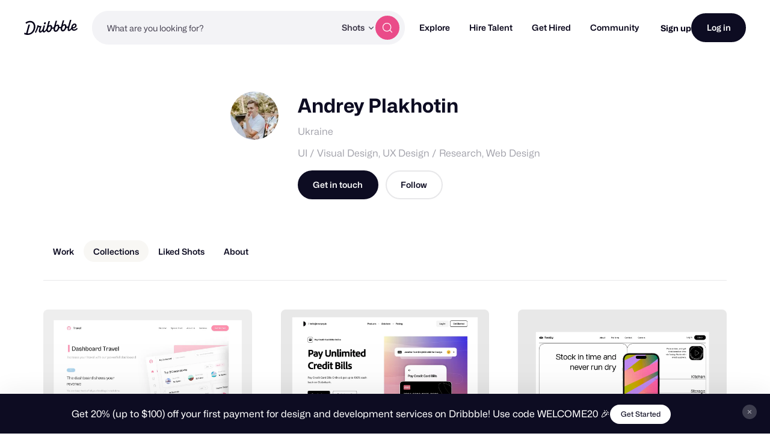

--- FILE ---
content_type: application/javascript
request_url: https://cdn.dribbble.com/assets/vite/assets/get-4722b630.js
body_size: 911
content:
import{g as h}from"./_commonjsHelpers-de833af9.js";import{i as o,_ as l}from"./isArray-e26b23e9.js";import{a as s,b as d}from"./isSymbol-09cd3a26.js";var _=o,$=s,v=/\.|\[(?:[^[\]]*|(["'])(?:(?!\1)[^\\]|\\.)*?\1)\]/,S=/^\w*$/;function b(r,t){if(_(r))return!1;var e=typeof r;return e=="number"||e=="symbol"||e=="boolean"||r==null||$(r)?!0:S.test(r)||!v.test(r)||t!=null&&r in Object(t)}var T=b,y=l,C="Expected a function";function f(r,t){if(typeof r!="function"||t!=null&&typeof t!="function")throw new TypeError(C);var e=function(){var n=arguments,a=t?t.apply(this,n):n[0],i=e.cache;if(i.has(a))return i.get(a);var u=r.apply(this,n);return e.cache=i.set(a,u)||i,u};return e.cache=new(f.Cache||y),e}f.Cache=y;var P=f,I=P,E=500;function z(r){var t=I(r,function(n){return e.size===E&&e.clear(),n}),e=t.cache;return t}var M=z,A=M,w=/[^.[\]]+|\[(?:(-?\d+(?:\.\d+)?)|(["'])((?:(?!\2)[^\\]|\\.)*?)\2)\]|(?=(?:\.|\[\])(?:\.|\[\]|$))/g,K=/\\(\\)?/g,N=A(function(r){var t=[];return r.charCodeAt(0)===46&&t.push(""),r.replace(w,function(e,n,a,i){t.push(a?i.replace(K,"$1"):n||e)}),t}),x=N;function F(r,t){for(var e=-1,n=r==null?0:r.length,a=Array(n);++e<n;)a[e]=t(r[e],e,r);return a}var G=F,c=d,O=G,R=o,D=s,X=1/0,p=c?c.prototype:void 0,m=p?p.toString:void 0;function g(r){if(typeof r=="string")return r;if(R(r))return O(r,g)+"";if(D(r))return m?m.call(r):"";var t=r+"";return t=="0"&&1/r==-X?"-0":t}var Y=g,Z=Y;function k(r){return r==null?"":Z(r)}var U=k,q=o,B=T,H=x,J=U;function L(r,t){return q(r)?r:B(r,t)?[r]:H(J(r))}var Q=L,V=s,W=1/0;function j(r){if(typeof r=="string"||V(r))return r;var t=r+"";return t=="0"&&1/r==-W?"-0":t}var rr=j,tr=Q,er=rr;function nr(r,t){t=tr(t,r);for(var e=0,n=t.length;r!=null&&e<n;)r=r[er(t[e++])];return e&&e==n?r:void 0}var ar=nr,ir=ar;function or(r,t,e){var n=r==null?void 0:ir(r,t);return n===void 0?e:n}var sr=or;const pr=h(sr);export{G as _,Q as a,rr as b,sr as c,T as d,ar as e,pr as g,U as t};
//# sourceMappingURL=get-4722b630.js.map


--- FILE ---
content_type: application/javascript
request_url: https://cdn.dribbble.com/assets/global-7612ab436d4b6bbc820837b3499252c9d0d1bdb5c5bba606e7469255e8eaf25a.js
body_size: 27537
content:
function memberContainer(e){var t=$(e).closest("li.player, .floating-sidebar-container, .shot-byline .attribution, .js-hover-card .js-hover-card-follow, .hover-card .profile-head, .screenshot-meta, .overlay, .profile-masthead, js-resume-card, .js-designer-card, .js-shot-header-action-links, .js-follow-prompt-container, [data-collaborators-dropdown-item], .js-followed"),n=$("."+t.attr("class").match(/user-row-\d+/));return n.length?n:t}function numberWithDelimiter(e){return e.toString().replace(/(\d)(?=(\d\d\d)+(?!\d))/g,"$1,")}$D={addClass:function(e,t){"function"==typeof e.addClass?e.addClass(t):e.classList.add(t)},removeClass:function(e,t){"function"==typeof e.removeClass?e.removeClass(t):e.classList.remove(t)},hide:function(e){$D.addClass(e,"d-none")},show:function(e){$D.removeClass(e,"d-none")},hasClass:function(e,t){e.classList.contains(t)},toggleClass:function(e,t){e.classList.toggle(t)},setValue:function(e,t){"string"==typeof e?els=Array.prototype.slice.call(document.querySelectorAll(e)):Array.isArray(e)?els=e:els=Array.of(e),els.forEach(function(e){e.value=t})},createElement:function(e,t){t=t||{};var n=document.createElement(e);return t.text&&(n.textContent=t.text,delete t.text),t["class"]&&(t["class"].split(" ").forEach(function(e){n.classList.add(e)}),delete t["class"]),Object.keys(t).forEach(function(e){n.setAttribute(e,t[e])}),n}},function(e,t){"object"==typeof exports&&"undefined"!=typeof module?module.exports=t():"function"==typeof define&&define.amd?define(t):(e="undefined"!=typeof globalThis?globalThis:e||self).Rails=t()}(this,function(){"use strict";const e="a[data-confirm], a[data-method], a[data-remote]:not([disabled]), a[data-disable-with], a[data-disable]",t={selector:"button[data-remote]:not([form]), button[data-confirm]:not([form])",exclude:"form button"},n="select[data-remote], input[data-remote], textarea[data-remote]",i="form:not([data-turbo=true])",r="form:not([data-turbo=true]) input[type=submit], form:not([data-turbo=true]) input[type=image], form:not([data-turbo=true]) button[type=submit], form:not([data-turbo=true]) button:not([type]), input[type=submit][form], input[type=image][form], button[type=submit][form], button[form]:not([type])",o="input[data-disable-with]:enabled, button[data-disable-with]:enabled, textarea[data-disable-with]:enabled, input[data-disable]:enabled, button[data-disable]:enabled, textarea[data-disable]:enabled",a="input[data-disable-with]:disabled, button[data-disable-with]:disabled, textarea[data-disable-with]:disabled, input[data-disable]:disabled, button[data-disable]:disabled, textarea[data-disable]:disabled",s="input[name][type=file]:not([disabled])",l="a[data-disable-with], a[data-disable]",c="button[data-remote][data-disable-with], button[data-remote][data-disable]";let u=null;const d=()=>{const e=document.querySelector("meta[name=csp-nonce]");return u=e&&e.content},h=()=>u||d(),f=Element.prototype.matches||Element.prototype.matchesSelector||Element.prototype.mozMatchesSelector||Element.prototype.msMatchesSelector||Element.prototype.oMatchesSelector||Element.prototype.webkitMatchesSelector,p=function(e,t){return t.exclude?f.call(e,t.selector)&&!f.call(e,t.exclude):f.call(e,t)},b="_ujsData",m=(e,t)=>e[b]?e[b][t]:undefined,g=function(e,t,n){return e[b]||(e[b]={}),e[b][t]=n},v=e=>Array.prototype.slice.call(document.querySelectorAll(e)),y=function(e){var t=!1;do{if(e.isContentEditable){t=!0;break}e=e.parentElement}while(e);return t},S=()=>{const e=document.querySelector("meta[name=csrf-token]");return e&&e.content},w=()=>{const e=document.querySelector("meta[name=csrf-param]");return e&&e.content},x=e=>{const t=S();if(t)return e.setRequestHeader("X-CSRF-Token",t)},D=()=>{const e=S(),t=w();if(e&&t)return v('form input[name="'+t+'"]').forEach(t=>t.value=e)},T={"*":"*/*",text:"text/plain",html:"text/html",xml:"application/xml, text/xml",json:"application/json, text/javascript",script:"text/javascript, application/javascript, application/ecmascript, application/x-ecmascript"},C=e=>{e=k(e);var t=E(e,function(){const n=A(null!=t.response?t.response:t.responseText,t.getResponseHeader("Content-Type"));return 2===Math.floor(t.status/100)?"function"==typeof e.success&&e.success(n,t.statusText,t):"function"==typeof e.error&&e.error(n,t.statusText,t),"function"==typeof e.complete?e.complete(t,t.statusText):undefined});return!(e.beforeSend&&!e.beforeSend(t,e))&&(t.readyState===XMLHttpRequest.OPENED?t.send(e.data):void 0)};var k=function(e){return e.url=e.url||location.href,e.type=e.type.toUpperCase(),"GET"===e.type&&e.data&&(e.url.indexOf("?")<0?e.url+="?"+e.data:e.url+="&"+e.data),e.dataType in T||(e.dataType="*"),e.accept=T[e.dataType],"*"!==e.dataType&&(e.accept+=", */*; q=0.01"),e},E=function(e,t){const n=new XMLHttpRequest;return n.open(e.type,e.url,!0),n.setRequestHeader("Accept",e.accept),"string"==typeof e.data&&n.setRequestHeader("Content-Type","application/x-www-form-urlencoded; charset=UTF-8"),e.crossDomain||(n.setRequestHeader("X-Requested-With","XMLHttpRequest"),x(n)),n.withCredentials=!!e.withCredentials,n.onreadystatechange=function(){if(n.readyState===XMLHttpRequest.DONE)return t(n)},n},A=function(e,t){if("string"==typeof e&&"string"==typeof t)if(t.match(/\bjson\b/))try{e=JSON.parse(e)}catch(n){}else if(t.match(/\b(?:java|ecma)script\b/)){const t=document.createElement("script");t.setAttribute("nonce",h()),t.text=e,document.head.appendChild(t).parentNode.removeChild(t)}else if(t.match(/\b(xml|html|svg)\b/)){const n=new DOMParser;t=t.replace(/;.+/,"");try{e=n.parseFromString(e,t)}catch(i){}}return e};const I=e=>e.href,$=function(e){const t=document.createElement("a");t.href=location.href;const n=document.createElement("a");try{return n.href=e,!((!n.protocol||":"===n.protocol)&&!n.host||t.protocol+"//"+t.host==n.protocol+"//"+n.host)}catch(i){return!0}};let j,{CustomEvent:O}=window;"function"!=typeof O&&((O=function(e,t){const n=document.createEvent("CustomEvent");return n.initCustomEvent(e,t.bubbles,t.cancelable,t.detail),n}).prototype=window.Event.prototype,({preventDefault:j}=O.prototype),O.prototype.preventDefault=function(){const e=j.call(this);return this.cancelable&&!this.defaultPrevented&&Object.defineProperty(this,"defaultPrevented",{get:()=>!0}),e});const L=(e,t,n)=>{const i=new O(t,{bubbles:!0,cancelable:!0,detail:n});return e.dispatchEvent(i),!i.defaultPrevented},H=e=>{L(e.target,"ujs:everythingStopped"),e.preventDefault(),e.stopPropagation(),e.stopImmediatePropagation()},F=(e,t,n,i)=>e.addEventListener(n,function(e){let{target:n}=e;for(;n instanceof Element&&!p(n,t);)n=n.parentNode;n instanceof Element&&!1===i.call(n,e)&&(e.preventDefault(),e.stopPropagation())}),M=e=>Array.prototype.slice.call(e),R=(e,t)=>{let n=[e];p(e,"form")&&(n=M(e.elements));const i=[];return n.forEach(function(e){e.name&&!e.disabled&&(p(e,"fieldset[disabled] *")||(p(e,"select")?M(e.options).forEach(function(t){t.selected&&i.push({name:e.name,value:t.value})}):(e.checked||-1===["radio","checkbox","submit"].indexOf(e.type))&&i.push({name:e.name,value:e.value})))}),t&&i.push(t),i.map(function(e){return e.name?`${encodeURIComponent(e.name)}=${encodeURIComponent(e.value)}`:e}).join("&")},U=(e,t)=>p(e,"form")?M(e.elements).filter(e=>p(e,t)):M(e.querySelectorAll(t)),_=e=>(function(t){B(this,e)||H(t)});var B=function(e,t){let n;const i=e.getAttribute("data-confirm");if(!i)return!0;let r=!1;if(L(e,"confirm")){try{r=t.confirm(i,e)}catch(o){}n=L(e,"confirm:complete",[r])}return r&&n};const q=function(e){this.disabled&&H(e)},N=e=>{let t;if(e instanceof Event){if(G(e))return;t=e.target}else t=e;if(!y(t))return p(t,l)?V(t):p(t,c)||p(t,a)?Q(t):p(t,i)?K(t):void 0},P=e=>{const t=e instanceof Event?e.target:e;if(!y(t))return p(t,l)?z(t):p(t,c)||p(t,o)?W(t):p(t,i)?X(t):void 0};var z=function(e){if(m(e,"ujs:disabled"))return;const t=e.getAttribute("data-disable-with");return null!=t&&(g(e,"ujs:enable-with",e.innerHTML),e.innerHTML=t),e.addEventListener("click",H),g(e,"ujs:disabled",!0)},V=function(e){const t=m(e,"ujs:enable-with");return null!=t&&(e.innerHTML=t,g(e,"ujs:enable-with",null)),e.removeEventListener("click",H),g(e,"ujs:disabled",null)},X=e=>U(e,o).forEach(W),W=function(e){if(m(e,"ujs:disabled"))return;const t=e.getAttribute("data-disable-with");return null!=t&&(p(e,"button")?(g(e,"ujs:enable-with",e.innerHTML),e.innerHTML=t):(g(e,"ujs:enable-with",e.value),e.value=t)),e.disabled=!0,g(e,"ujs:disabled",!0)},K=e=>U(e,a).forEach(e=>Q(e)),Q=function(e){const t=m(e,"ujs:enable-with");return null!=t&&(p(e,"button")?e.innerHTML=t:e.value=t,g(e,"ujs:enable-with",null)),e.disabled=!1,g(e,"ujs:disabled",null)},G=function(e){const t=e.detail?e.detail[0]:undefined;return t&&t.getResponseHeader("X-Xhr-Redirect")};const J=e=>(function(t){const n=this,i=n.getAttribute("data-method");if(!i)return;if(y(this))return;const r=e.href(n),o=S(),a=w(),s=document.createElement("form");let l=`<input name='_method' value='${i}' type='hidden' />`;a&&o&&!$(r)&&(l+=`<input name='${a}' value='${o}' type='hidden' />`),l+='<input type="submit" />',s.method="post",s.action=r,s.target=n.target,s.innerHTML=l,s.style.display="none",document.body.appendChild(s),s.querySelector('[type="submit"]').click(),H(t)}),Y=function(e){const t=e.getAttribute("data-remote");return null!=t&&"false"!==t},Z=e=>(function(r){let o,a,s;const l=this;if(!Y(l))return!0;if(!L(l,"ajax:before"))return L(l,"ajax:stopped"),!1;if(y(l))return L(l,"ajax:stopped"),!1;const c=l.getAttribute("data-with-credentials"),u=l.getAttribute("data-type")||"script";if(p(l,i)){const e=m(l,"ujs:submit-button");a=m(l,"ujs:submit-button-formmethod")||l.getAttribute("method")||"get",s=m(l,"ujs:submit-button-formaction")||l.getAttribute("action")||location.href,"GET"===a.toUpperCase()&&(s=s.replace(/\?.*$/,"")),"multipart/form-data"===l.enctype?(o=new FormData(l),null!=e&&o.append(e.name,e.value)):o=R(l,e),g(l,"ujs:submit-button",null),g(l,"ujs:submit-button-formmethod",null),g(l,"ujs:submit-button-formaction",null)}else p(l,t)||p(l,n)?(a=l.getAttribute("data-method"),s=l.getAttribute("data-url"),o=R(l,l.getAttribute("data-params"))):(a=l.getAttribute("data-method"),s=e.href(l),o=l.getAttribute("data-params"));C({type:a||"GET",url:s,data:o,dataType:u,beforeSend:(e,t)=>L(l,"ajax:beforeSend",[e,t])?L(l,"ajax:send",[e]):(L(l,"ajax:stopped"),!1),success:(...e)=>L(l,"ajax:success",e),error:(...e)=>L(l,"ajax:error",e),complete:(...e)=>L(l,"ajax:complete",e),crossDomain:$(s),withCredentials:null!=c&&"false"!==c}),H(r)}),ee=function(){const e=this,{form:t}=e;if(t)return e.name&&g(t,"ujs:submit-button",{name:e.name,value:e.value}),g(t,"ujs:formnovalidate-button",e.formNoValidate),g(t,"ujs:submit-button-formaction",e.getAttribute("formaction")),g(t,"ujs:submit-button-formmethod",e.getAttribute("formmethod"))},te=function(e){const t=this,n=(t.getAttribute("data-method")||"GET").toUpperCase(),i=t.getAttribute("data-params"),r=(e.metaKey||e.ctrlKey)&&"GET"===n&&!i;(null!=e.button&&0!==e.button||r)&&e.stopImmediatePropagation()},ne={$:v,ajax:C,buttonClickSelector:t,buttonDisableSelector:c,confirm:e=>window.confirm(e),cspNonce:h,csrfToken:S,csrfParam:w,CSRFProtection:x,delegate:F,disableElement:P,enableElement:N,fileInputSelector:s,fire:L,formElements:U,formEnableSelector:a,formDisableSelector:o,formInputClickSelector:r,formSubmitButtonClick:ee,formSubmitSelector:i,getData:m,handleDisabledElement:q,href:I,inputChangeSelector:n,isCrossDomain:$,linkClickSelector:e,linkDisableSelector:l,loadCSPNonce:d,matches:p,preventInsignificantClick:te,refreshCSRFTokens:D,serializeElement:R,setData:g,stopEverything:H},ie=_(ne);ne.handleConfirm=ie;const re=J(ne);ne.handleMethod=re;const oe=Z(ne);ne.handleRemote=oe;const ae=function(){if(window._rails_loaded)throw new Error("rails-ujs has already been loaded!");return window.addEventListener("pageshow",function(){v(a).forEach(function(e){m(e,"ujs:disabled")&&N(e)}),v(l).forEach(function(e){m(e,"ujs:disabled")&&N(e)})}),F(document,l,"ajax:complete",N),F(document,l,"ajax:stopped",N),F(document,c,"ajax:complete",N),F(document,c,"ajax:stopped",N),F(document,e,"click",te),F(document,e,"click",q),F(document,e,"click",ie),F(document,e,"click",P),F(document,e,"click",oe),F(document,e,"click",re),F(document,t,"click",te),F(document,t,"click",q),F(document,t,"click",ie),F(document,t,"click",P),F(document,t,"click",oe),F(document,n,"change",q),F(document,n,"change",ie),F(document,n,"change",oe),F(document,i,"submit",q),F(document,i,"submit",ie),F(document,i,"submit",oe),F(document,i,"submit",e=>setTimeout(()=>P(e),13)),F(document,i,"ajax:send",P),F(document,i,"ajax:complete",N),F(document,r,"click",te),F(document,r,"click",q),F(document,r,"click",ie),F(document,r,"click",ee),document.addEventListener("DOMContentLoaded",D),document.addEventListener("DOMContentLoaded",d),window._rails_loaded=!0};if(ne.start=ae,"undefined"!=typeof jQuery&&jQuery&&jQuery.ajax){if(jQuery.rails)throw new Error("If you load both jquery_ujs and rails-ujs, use rails-ujs only.");jQuery.rails=ne,jQuery.ajaxPrefilter(function(e,t,n){if(!e.crossDomain)return x(n)})}return"object"!=typeof exports&&"undefined"==typeof module&&(window.Rails=ne,L(document,"rails:attachBindings")&&ae()),ne}),
/*!
 * jQuery Form Plugin
 * version: 4.2.2
 * Requires jQuery v1.7.2 or later
 * Project repository: https://github.com/jquery-form/form

 * Copyright 2017 Kevin Morris
 * Copyright 2006 M. Alsup

 * Dual licensed under the LGPL-2.1+ or MIT licenses
 * https://github.com/jquery-form/form#license

 * This library is free software; you can redistribute it and/or
 * modify it under the terms of the GNU Lesser General Public
 * License as published by the Free Software Foundation; either
 * version 2.1 of the License, or (at your option) any later version.
 * This library is distributed in the hope that it will be useful,
 * but WITHOUT ANY WARRANTY; without even the implied warranty of
 * MERCHANTABILITY or FITNESS FOR A PARTICULAR PURPOSE.  See the GNU
 * Lesser General Public License for more details.
 */
function(e){"function"==typeof define&&define.amd?define(["jquery"],e):"object"==typeof module&&module.exports?module.exports=function(t,n){return void 0===n&&(n="undefined"!=typeof window?require("jquery"):require("jquery")(t)),e(n),n}:e(jQuery)}(function(e){"use strict";function t(t){var n=t.data;t.isDefaultPrevented()||(t.preventDefault(),e(t.target).closest("form").ajaxSubmit(n))}function n(t){var n=t.target,i=e(n);if(!i.is("[type=submit],[type=image]")){var r=i.closest("[type=submit]");if(0===r.length)return;n=r[0]}var o=n.form;if(o.clk=n,"image"===n.type)if("undefined"!=typeof t.offsetX)o.clk_x=t.offsetX,o.clk_y=t.offsetY;else if("function"==typeof e.fn.offset){var a=i.offset();o.clk_x=t.pageX-a.left,o.clk_y=t.pageY-a.top}else o.clk_x=t.pageX-n.offsetLeft,o.clk_y=t.pageY-n.offsetTop;setTimeout(function(){o.clk=o.clk_x=o.clk_y=null},100)}function i(){if(e.fn.ajaxSubmit.debug){var t="[jquery.form] "+Array.prototype.join.call(arguments,"");window.console&&window.console.log?window.console.log(t):window.opera&&window.opera.postError&&window.opera.postError(t)}}var r=/\r?\n/g,o={};o.fileapi=e('<input type="file">').get(0).files!==undefined,o.formdata="undefined"!=typeof window.FormData;var a=!!e.fn.prop;e.fn.attr2=function(){if(!a)return this.attr.apply(this,arguments);var e=this.prop.apply(this,arguments);return e&&e.jquery||"string"==typeof e?e:this.attr.apply(this,arguments)},e.fn.ajaxSubmit=function(t,n,r,s){function l(n){var i,r,o=e.param(n,t.traditional).split("&"),a=o.length,s=[];for(i=0;i<a;i++)o[i]=o[i].replace(/\+/g," "),r=o[i].split("="),s.push([decodeURIComponent(r[0]),decodeURIComponent(r[1])]);return s}function c(n){for(var i=new FormData,r=0;r<n.length;r++)i.append(n[r].name,n[r].value);if(t.extraData){var o=l(t.extraData);for(r=0;r<o.length;r++)o[r]&&i.append(o[r][0],o[r][1])}t.data=null;var a=e.extend(!0,{},e.ajaxSettings,t,{contentType:!1,processData:!1,cache:!1,type:d||"POST"});t.uploadProgress&&(a.xhr=function(){var n=e.ajaxSettings.xhr();return n.upload&&n.upload.addEventListener("progress",function(e){var n=0,i=e.loaded||e.position,r=e.total;e.lengthComputable&&(n=Math.ceil(i/r*100)),t.uploadProgress(e,i,r,n)},!1),n}),a.data=null;var s=a.beforeSend;return a.beforeSend=function(e,n){t.formData?n.data=t.formData:n.data=i,s&&s.call(this,e,n)},e.ajax(a)}function u(n){function r(e){var t=null;try{e.contentWindow&&(t=e.contentWindow.document)}catch(n){i("cannot get iframe.contentWindow document: "+n)}if(t)return t;try{t=e.contentDocument?e.contentDocument:e.document}catch(n){i("cannot get iframe.contentDocument: "+n),t=e.document}return t}function o(){function t(){try{var e=r(m).readyState;i("state = "+e),e&&"uninitialized"===e.toLowerCase()&&setTimeout(t,50)}catch(n){i("Server abort: ",n," (",n.name,")"),s(A),x&&clearTimeout(x),x=undefined}}var n=p.attr2("target"),o=p.attr2("action"),a="multipart/form-data",l=p.attr("enctype")||p.attr("encoding")||a;D.setAttribute("target",f),d&&!/post/i.test(d)||D.setAttribute("method","POST"),o!==u.url&&D.setAttribute("action",u.url),u.skipEncodingOverride||d&&!/post/i.test(d)||p.attr({encoding:"multipart/form-data",enctype:"multipart/form-data"}),u.timeout&&(x=setTimeout(function(){w=!0,s(E)},u.timeout));var c=[];try{if(u.extraData)for(var h in u.extraData)u.extraData.hasOwnProperty(h)&&(e.isPlainObject(u.extraData[h])&&u.extraData[h].hasOwnProperty("name")&&u.extraData[h].hasOwnProperty("value")?c.push(e('<input type="hidden" name="'+u.extraData[h].name+'">',C).val(u.extraData[h].value).appendTo(D)[0]):c.push(e('<input type="hidden" name="'+h+'">',C).val(u.extraData[h]).appendTo(D)[0]));u.iframeTarget||b.appendTo(k),m.attachEvent?m.attachEvent("onload",s):m.addEventListener("load",s,!1),setTimeout(t,15);try{D.submit()}catch(g){document.createElement("form").submit.apply(D)}}finally{D.setAttribute("action",o),D.setAttribute("enctype",l),n?D.setAttribute("target",n):p.removeAttr("target"),e(c).remove()}}function s(t){if(!g.aborted&&!L){if((O=r(m))||(i("cannot access response document"),t=A),t===E&&g)return g.abort("timeout"),void T.reject(g,"timeout");if(t===A&&g)return g.abort("server abort"),void T.reject(g,"error","server abort");if(O&&O.location.href!==u.iframeSrc||w){m.detachEvent?m.detachEvent("onload",s):m.removeEventListener("load",s,!1);var n,o="success";try{if(w)throw"timeout";var a="xml"===u.dataType||O.XMLDocument||e.isXMLDoc(O);if(i("isXml="+a),!a&&window.opera&&(null===O.body||!O.body.innerHTML)&&--H)return i("requeing onLoad callback, DOM not available"),void setTimeout(s,250);var l=O.body?O.body:O.documentElement;g.responseText=l?l.innerHTML:null,g.responseXML=O.XMLDocument?O.XMLDocument:O,a&&(u.dataType="xml"),g.getResponseHeader=function(e){return{"content-type":u.dataType}[e.toLowerCase()]},l&&(g.status=Number(l.getAttribute("status"))||g.status,g.statusText=l.getAttribute("statusText")||g.statusText);var c=(u.dataType||"").toLowerCase(),d=/(json|script|text)/.test(c);if(d||u.textarea){var f=O.getElementsByTagName("textarea")[0];if(f)g.responseText=f.value,g.status=Number(f.getAttribute("status"))||g.status,g.statusText=f.getAttribute("statusText")||g.statusText;else if(d){var p=O.getElementsByTagName("pre")[0],v=O.getElementsByTagName("body")[0];p?g.responseText=p.textContent?p.textContent:p.innerText:v&&(g.responseText=v.textContent?v.textContent:v.innerText)}}else"xml"===c&&!g.responseXML&&g.responseText&&(g.responseXML=F(g.responseText));try{j=R(g,c,u)}catch(y){o="parsererror",g.error=n=y||o}}catch(y){i("error caught: ",y),o="error",g.error=n=y||o}g.aborted&&(i("upload aborted"),o=null),g.status&&(o=g.status>=200&&g.status<300||304===g.status?"success":"error"),"success"===o?(u.success&&u.success.call(u.context,j,"success",g),T.resolve(g.responseText,"success",g),h&&e.event.trigger("ajaxSuccess",[g,u])):o&&(void 0===n&&(n=g.statusText),u.error&&u.error.call(u.context,g,o,n),T.reject(g,"error",n),h&&e.event.trigger("ajaxError",[g,u,n])),h&&e.event.trigger("ajaxComplete",[g,u]),h&&!--e.active&&e.event.trigger("ajaxStop"),u.complete&&u.complete.call(u.context,g,o),L=!0,u.timeout&&clearTimeout(x),setTimeout(function(){u.iframeTarget?b.attr("src",u.iframeSrc):b.remove(),g.responseXML=null},100)}}}var l,c,u,h,f,b,m,g,y,S,w,x,D=p[0],T=e.Deferred();if(T.abort=function(e){g.abort(e)},n)for(c=0;c<v.length;c++)l=e(v[c]),a?l.prop("disabled",!1):l.removeAttr("disabled");(u=e.extend(!0,{},e.ajaxSettings,t)).context=u.context||u,f="jqFormIO"+(new Date).getTime();var C=D.ownerDocument,k=p.closest("body");if(u.iframeTarget?(S=(b=e(u.iframeTarget,C)).attr2("name"))?f=S:b.attr2("name",f):(b=e('<iframe name="'+f+'" src="'+u.iframeSrc+'" />',C)).css({position:"absolute",top:"-1000px",left:"-1000px"}),m=b[0],g={aborted:0,responseText:null,responseXML:null,status:0,statusText:"n/a",getAllResponseHeaders:function(){},getResponseHeader:function(){},setRequestHeader:function(){},abort:function(t){var n="timeout"===t?"timeout":"aborted";i("aborting upload... "+n),this.aborted=1;try{m.contentWindow.document.execCommand&&m.contentWindow.document.execCommand("Stop")}catch(r){}b.attr("src",u.iframeSrc),g.error=n,u.error&&u.error.call(u.context,g,n,t),h&&e.event.trigger("ajaxError",[g,u,n]),u.complete&&u.complete.call(u.context,g,n)}},(h=u.global)&&0==e.active++&&e.event.trigger("ajaxStart"),h&&e.event.trigger("ajaxSend",[g,u]),u.beforeSend&&!1===u.beforeSend.call(u.context,g,u))return u.global&&e.active--,T.reject(),T;if(g.aborted)return T.reject(),T;(y=D.clk)&&(S=y.name)&&!y.disabled&&(u.extraData=u.extraData||{},u.extraData[S]=y.value,"image"===y.type&&(u.extraData[S+".x"]=D.clk_x,u.extraData[S+".y"]=D.clk_y));var E=1,A=2,I=e("meta[name=csrf-token]").attr("content"),$=e("meta[name=csrf-param]").attr("content");$&&I&&(u.extraData=u.extraData||{},u.extraData[$]=I),u.forceSync?o():setTimeout(o,10);var j,O,L,H=50,F=e.parseXML||function(e,t){return window.ActiveXObject?((t=new ActiveXObject("Microsoft.XMLDOM")).async="false",t.loadXML(e)):t=(new DOMParser).parseFromString(e,"text/xml"),t&&t.documentElement&&"parsererror"!==t.documentElement.nodeName?t:null},M=e.parseJSON||function(e){return window.eval("("+e+")")},R=function(t,n,i){var r=t.getResponseHeader("content-type")||"",o=("xml"===n||!n)&&r.indexOf("xml")>=0,a=o?t.responseXML:t.responseText;return o&&"parsererror"===a.documentElement.nodeName&&e.error&&e.error("parsererror"),i&&i.dataFilter&&(a=i.dataFilter(a,n)),"string"==typeof a&&(("json"===n||!n)&&r.indexOf("json")>=0?a=M(a):("script"===n||!n)&&r.indexOf("javascript")>=0&&e.globalEval(a)),a};return T}if(!this.length)return i("ajaxSubmit: skipping submit process - no element selected"),this;var d,h,f,p=this;"function"==typeof t?t={success:t}:"string"==typeof t||!1===t&&arguments.length>0?(t={url:t,data:n,dataType:r},"function"==typeof s&&(t.success=s)):void 0===t&&(t={}),d=t.method||t.type||this.attr2("method"),(f=(f="string"==typeof(h=t.url||this.attr2("action"))?e.trim(h):"")||window.location.href||"")&&(f=(f.match(/^([^#]+)/)||[])[1]),t=e.extend(!0,{url:f,success:e.ajaxSettings.success,type:d||e.ajaxSettings.type,iframeSrc:/^https/i.test(window.location.href||"")?"javascript:false":"about:blank"},t);var b={};if(this.trigger("form-pre-serialize",[this,t,b]),b.veto)return i("ajaxSubmit: submit vetoed via form-pre-serialize trigger"),this;if(t.beforeSerialize&&!1===t.beforeSerialize(this,t))return i("ajaxSubmit: submit aborted via beforeSerialize callback"),this;var m=t.traditional;void 0===m&&(m=e.ajaxSettings.traditional);var g,v=[],y=this.formToArray(t.semantic,v,t.filtering);if(t.data){var S=e.isFunction(t.data)?t.data(y):t.data;t.extraData=S,g=e.param(S,m)}if(t.beforeSubmit&&!1===t.beforeSubmit(y,this,t))return i("ajaxSubmit: submit aborted via beforeSubmit callback"),this;if(this.trigger("form-submit-validate",[y,this,t,b]),b.veto)return i("ajaxSubmit: submit vetoed via form-submit-validate trigger"),this;var w=e.param(y,m);g&&(w=w?w+"&"+g:g),"GET"===t.type.toUpperCase()?(t.url+=(t.url.indexOf("?")>=0?"&":"?")+w,t.data=null):t.data=w;var x=[];if(t.resetForm&&x.push(function(){p.resetForm()}),t.clearForm&&x.push(function(){p.clearForm(t.includeHidden)}),!t.dataType&&t.target){var D=t.success||function(){};x.push(function(n){var i=arguments,r=t.replaceTarget?"replaceWith":"html";e(t.target)[r](n).each(function(){D.apply(this,i)})})}else t.success&&(e.isArray(t.success)?e.merge(x,t.success):x.push(t.success));if(t.success=function(e,n,i){for(var r=t.context||this,o=0,a=x.length;o<a;o++)x[o].apply(r,[e,n,i||p,p])},t.error){var T=t.error;t.error=function(e,n,i){var r=t.context||this;T.apply(r,[e,n,i,p])}}if(t.complete){var C=t.complete;t.complete=function(e,n){var i=t.context||this;C.apply(i,[e,n,p])}}var k=e("input[type=file]:enabled",this).filter(function(){return""!==e(this).val()}).length>0,E="multipart/form-data",A=p.attr("enctype")===E||p.attr("encoding")===E,I=o.fileapi&&o.formdata;i("fileAPI :"+I);var $,j=(k||A)&&!I;!1!==t.iframe&&(t.iframe||j)?t.closeKeepAlive?e.get(t.closeKeepAlive,function(){$=u(y)}):$=u(y):$=(k||A)&&I?c(y):e.ajax(t),p.removeData("jqxhr").data("jqxhr",$);for(var O=0;O<v.length;O++)v[O]=null;return this.trigger("form-submit-notify",[this,t]),this},e.fn.ajaxForm=function(r,o,a,s){if(("string"==typeof r||!1===r&&arguments.length>0)&&(r={url:r,data:o,dataType:a},"function"==typeof s&&(r.success=s)),(r=r||{}).delegation=r.delegation&&e.isFunction(e.fn.on),!r.delegation&&0===this.length){var l={s:this.selector,c:this.context};return!e.isReady&&l.s?(i("DOM not ready, queuing ajaxForm"),e(function(){e(l.s,l.c).ajaxForm(r)}),this):(i("terminating; zero elements found by selector"+(e.isReady?"":" (DOM not ready)")),this)}return r.delegation?(e(document).off("submit.form-plugin",this.selector,t).off("click.form-plugin",this.selector,n).on("submit.form-plugin",this.selector,r,t).on("click.form-plugin",this.selector,r,n),this):this.ajaxFormUnbind().on("submit.form-plugin",r,t).on("click.form-plugin",r,n)},e.fn.ajaxFormUnbind=function(){return this.off("submit.form-plugin click.form-plugin")},e.fn.formToArray=function(t,n,i){var r=[];if(0===this.length)return r;var a,s,l,c,u,d,h,f,p=this[0],b=this.attr("id"),m=t||"undefined"==typeof p.elements?p.getElementsByTagName("*"):p.elements;if(m&&(m=e.makeArray(m)),b&&(t||/(Edge|Trident)\//.test(navigator.userAgent))&&(a=e(':input[form="'+b+'"]').get()).length&&(m=(m||[]).concat(a)),!m||!m.length)return r;for(e.isFunction(i)&&(m=e.map(m,i)),s=0,h=m.length;s<h;s++)if((c=(d=m[s]).name)&&!d.disabled)if(t&&p.clk&&"image"===d.type)p.clk===d&&(r.push({name:c,value:e(d).val(),type:d.type}),r.push({name:c+".x",value:p.clk_x},{name:c+".y",value:p.clk_y}));else if((u=e.fieldValue(d,!0))&&u.constructor===Array)for(n&&n.push(d),l=0,f=u.length;l<f;l++)r.push({name:c,value:u[l]});else if(o.fileapi&&"file"===d.type){n&&n.push(d);var g=d.files;if(g.length)for(l=0;l<g.length;l++)r.push({name:c,value:g[l],type:d.type});else r.push({name:c,value:"",type:d.type})}else null!=u&&(n&&n.push(d),r.push({name:c,value:u,type:d.type,required:d.required}));if(!t&&p.clk){var v=e(p.clk),y=v[0];(c=y.name)&&!y.disabled&&"image"===y.type&&(r.push({name:c,value:v.val()}),r.push({name:c+".x",value:p.clk_x},{name:c+".y",value:p.clk_y}))}return r},e.fn.formSerialize=function(t){return e.param(this.formToArray(t))},e.fn.fieldSerialize=function(t){var n=[];return this.each(function(){var i=this.name;if(i){var r=e.fieldValue(this,t);if(r&&r.constructor===Array)for(var o=0,a=r.length;o<a;o++)n.push({name:i,value:r[o]});else null!=r&&n.push({name:this.name,value:r})}}),e.param(n)},e.fn.fieldValue=function(t){for(var n=[],i=0,r=this.length;i<r;i++){var o=this[i],a=e.fieldValue(o,t);null==a||a.constructor===Array&&!a.length||(a.constructor===Array?e.merge(n,a):n.push(a))}return n},e.fieldValue=function(t,n){var i=t.name,o=t.type,a=t.tagName.toLowerCase();if(void 0===n&&(n=!0),n&&(!i||t.disabled||"reset"===o||"button"===o||("checkbox"===o||"radio"===o)&&!t.checked||("submit"===o||"image"===o)&&t.form&&t.form.clk!==t||"select"===a&&-1===t.selectedIndex))return null;if("select"===a){var s=t.selectedIndex;if(s<0)return null;for(var l=[],c=t.options,u="select-one"===o,d=u?s+1:c.length,h=u?s:0;h<d;h++){var f=c[h];if(f.selected&&!f.disabled){var p=f.value;if(p||(p=f.attributes&&f.attributes.value&&!f.attributes.value.specified?f.text:f.value),u)return p;l.push(p)}}return l}return e(t).val().replace(r,"\r\n")},e.fn.clearForm=function(t){return this.each(function(){e("input,select,textarea",this).clearFields(t)})},e.fn.clearFields=e.fn.clearInputs=function(t){var n=/^(?:color|date|datetime|email|month|number|password|range|search|tel|text|time|url|week)$/i;return this.each(function(){var i=this.type,r=this.tagName.toLowerCase();n.test(i)||"textarea"===r?this.value="":"checkbox"===i||"radio"===i?this.checked=!1:"select"===r?this.selectedIndex=-1:"file"===i?/MSIE/.test(navigator.userAgent)?e(this).replaceWith(e(this).clone(!0)):e(this).val(""):t&&(!0===t&&/hidden/.test(i)||"string"==typeof t&&e(this).is(t))&&(this.value="")})},e.fn.resetForm=function(){return this.each(function(){var t=e(this),n=this.tagName.toLowerCase();switch(n){case"input":this.checked=this.defaultChecked;case"textarea":return this.value=this.defaultValue,!0;case"option":case"optgroup":var i=t.parents("select");return i.length&&i[0].multiple?"option"===n?this.selected=this.defaultSelected:t.find("option").resetForm():i.resetForm(),!0;case"select":return t.find("option").each(function(e){if(this.selected=this.defaultSelected,this.defaultSelected&&!t[0].multiple)return t[0].selectedIndex=e,!1}),!0;case"label":var r=e(t.attr("for")),o=t.find("input,select,textarea");return r[0]&&o.unshift(r[0]),o.resetForm(),!0;case"form":return("function"==typeof this.reset||"object"==typeof this.reset&&!this.reset.nodeType)&&this.reset(),!0;default:return t.find("form,input,label,select,textarea").resetForm(),!0}})},e.fn.enable=function(e){return void 0===e&&(e=!0),this.each(function(){this.disabled=!e})},e.fn.selected=function(t){return void 0===t&&(t=!0),this.each(function(){var n=this.type;if("checkbox"===n||"radio"===n)this.checked=t;else if("option"===this.tagName.toLowerCase()){var i=e(this).parent("select");t&&i[0]&&"select-one"===i[0].type&&i.find("option").selected(!1),this.selected=t}})},e.fn.ajaxSubmit.debug=!1}),function(e){function t(e,t){return"function"==typeof e?e.call(t):e}function n(e){for(;e=e.parentNode;)if(e==document)return!0;return!1}function i(t,n){this.$element=e(t),this.options=n,this.enabled=!0,this.fixTitle()}i.prototype={show:function(){var n=this.getTitle();if(n&&this.enabled){var i=this.tip();i.find(".tipsy-inner")[this.options.html?"html":"text"](n),i[0].className="tipsy",i.remove().css({top:0,left:0,visibility:"hidden",display:"block"}).prependTo(document.body);var r,o=e.extend({},this.$element.offset(),{width:this.$element[0].offsetWidth,height:this.$element[0].offsetHeight}),a=i[0].offsetWidth,s=i[0].offsetHeight,l=t(this.options.gravity,this.$element[0]);switch(l.charAt(0)){case"n":r={top:o.top+o.height+this.options.offset,left:o.left+o.width/2-a/2};break;case"s":r={top:o.top-s-this.options.offset,left:o.left+o.width/2-a/2};break;case"e":r={top:o.top+o.height/2-s/2,left:o.left-a-this.options.offset};break;case"w":r={top:o.top+o.height/2-s/2,left:o.left+o.width+this.options.offset}}2==l.length&&("w"==l.charAt(1)?r.left=o.left+o.width/2-15:r.left=o.left+o.width/2-a+15),i.css(r).addClass("tipsy-"+l),i.find(".tipsy-arrow")[0].className="tipsy-arrow tipsy-arrow-"+l.charAt(0),this.options.className&&i.addClass(t(this.options.className,this.$element[0])),this.options.fade?i.stop().css({opacity:0,display:"block",visibility:"visible"}).animate({opacity:this.options.opacity}):i.css({visibility:"visible",opacity:this.options.opacity})}},hide:function(){this.options.fade?this.tip().stop().fadeOut(function(){e(this).remove()}):this.tip().remove()},fixTitle:function(){var e=this.$element;(e.attr("title")||"string"!=typeof e.attr("original-title"))&&e.attr("original-title",e.attr("title")||"").removeAttr("title")},getTitle:function(){if(this.enabled){var e,t=this.$element,n=this.options;return this.fixTitle(),"string"==typeof(n=this.options).title?e=t.attr("title"==n.title?"original-title":n.title):"function"==typeof n.title&&(e=n.title.call(t[0])),(e=(""+e).replace(/(^\s*|\s*$)/,""))||n.fallback}},tip:function(){return this.$tip||(this.$tip=e('<div class="tipsy"></div>').html('<div class="tipsy-arrow"></div><div class="tipsy-inner"></div>'),this.$tip.data("tipsy-pointee",this.$element[0])),this.$tip},validate:function(){this.$element[0].parentNode||(this.hide(),this.$element=null,this.options=null)},enable:function(){this.enabled=!0},disable:function(){this.enabled=!1},toggleEnabled:function(){this.enabled=!this.enabled}},e.fn.tipsy=function(t){function n(n){var r=e.data(n,"tipsy");return r||(r=new i(n,e.fn.tipsy.elementOptions(n,t)),e.data(n,"tipsy",r)),r}function r(){var e=n(this);e.hoverState="in",0==t.delayIn?e.show():(e.fixTitle(),setTimeout(function(){"in"==e.hoverState&&e.show()},t.delayIn))}function o(){var e=n(this);e.hoverState="out",0==t.delayOut?e.hide():setTimeout(function(){"out"==e.hoverState&&e.hide()},t.delayOut)}if(!0===t)return this.data("tipsy");if("string"==typeof t){var a=this.data("tipsy");return a&&a[t](),this}if((t=e.extend({},e.fn.tipsy.defaults,t)).live||this.each(function(){n(this)}),"manual"!=t.trigger){var s="hover"==t.trigger?"mouseenter":"focus",l="hover"==t.trigger?"mouseleave":"blur";this.on(s,r).on(l,o)}return this},e.fn.tipsy.defaults={className:null,delayIn:0,delayOut:0,fade:!1,fallback:"",gravity:"n",html:!1,live:!1,offset:0,opacity:.8,title:"title",trigger:"hover"},e.fn.tipsy.revalidate=function(){e(".tipsy").each(function(){var t=e.data(this,"tipsy-pointee");t&&n(t)||e(this).remove()})},e.fn.tipsy.elementOptions=function(t,n){return e.metadata?e.extend({},n,e(t).metadata()):n},e.fn.tipsy.autoNS=function(){return e(this).offset().top>e(document).scrollTop()+e(window).height()/2?"s":"n"},e.fn.tipsy.autoWE=function(){return e(this).offset().left>e(document).scrollLeft()+e(window).width()/2?"e":"w"},e.fn.tipsy.autoBounds=function(t,n){return function(){var i={ns:n[0],ew:n.length>1&&n[1]},r=e(document).scrollTop()+t,o=e(document).scrollLeft()+t,a=e(this);return a.offset().top<r&&(i.ns="n"),a.offset().left<o&&(i.ew="w"),e(window).width()+e(document).scrollLeft()-a.offset().left<t&&(i.ew="e"),e(window).height()+e(document).scrollTop()-a.offset().top<t&&(i.ns="s"),i.ns+(i.ew?i.ew:"")}}}(jQuery),function(e,t){"use strict";var n=e.History=e.History||{},i=e.jQuery;if("undefined"!=typeof n.Adapter)throw new Error("History.js Adapter has already been loaded...");n.Adapter={bind:function(e,t,n){i(e).on(t,n)},trigger:function(e,t,n){i(e).trigger(t,n)},extractEventData:function(e,n,i){return n&&n.originalEvent&&n.originalEvent[e]||i&&i[e]||t},onDomLoad:function(e){i(e)}},"undefined"!=typeof n.init&&n.init()}(window),function(e,t){"use strict";var n=e.console||t,i=e.document,r=e.navigator,o=!1,a=e.setTimeout,s=e.clearTimeout,l=e.setInterval,c=e.clearInterval,u=e.JSON,d=e.alert,h=e.History=e.History||{},f=e.history;try{(o=e.sessionStorage).setItem("TEST","1"),o.removeItem("TEST")}catch(p){o=!1}if(u.stringify=u.stringify||u.encode,u.parse=u.parse||u.decode,"undefined"!=typeof h.init)throw new Error("History.js Core has already been loaded...");h.init=function(){return"undefined"!=typeof h.Adapter&&("undefined"!=typeof h.initCore&&h.initCore(),"undefined"!=typeof h.initHtml4&&h.initHtml4(),!0)},h.initCore=function(){if("undefined"!=typeof h.initCore.initialized)return!1;if(h.initCore.initialized=!0,h.options=h.options||{},h.options.hashChangeInterval=h.options.hashChangeInterval||100,h.options.safariPollInterval=h.options.safariPollInterval||500,h.options.doubleCheckInterval=h.options.doubleCheckInterval||500,h.options.disableSuid=h.options.disableSuid||!1,h.options.storeInterval=h.options.storeInterval||1e3,h.options.busyDelay=h.options.busyDelay||250,h.options.debug=h.options.debug||!1,h.options.initialTitle=h.options.initialTitle||i.title,h.options.html4Mode=h.options.html4Mode||!1,h.options.delayInit=h.options.delayInit||!1,h.intervalList=[],h.clearAllIntervals=function(){var e,t=h.intervalList;if(null!=t){for(e=0;e<t.length;e++)c(t[e]);h.intervalList=null}},h.debug=function(){h.options.debug&&h.log.apply(h,arguments)},h.log=function(){var e,t,r,o,a,s=void 0!==n&&"undefined"!=typeof n.log&&"undefined"!=typeof n.log.apply,l=i.getElementById("log");for(s?(e=(o=Array.prototype.slice.call(arguments)).shift(),"undefined"!=typeof n.debug?n.debug.apply(n,[e,o]):n.log.apply(n,[e,o])):e="\n"+arguments[0]+"\n",t=1,r=arguments.length;t<r;++t){if("object"==typeof(a=arguments[t])&&void 0!==u)try{a=u.stringify(a)}catch(c){}e+="\n"+a+"\n"}return l?(l.value+=e+"\n-----\n",l.scrollTop=l.scrollHeight-l.clientHeight):s||d(e),!0},h.getInternetExplorerMajorVersion=function(){return h.getInternetExplorerMajorVersion.cached="undefined"!=typeof h.getInternetExplorerMajorVersion.cached?h.getInternetExplorerMajorVersion.cached:function(){for(var e=3,t=i.createElement("div"),n=t.getElementsByTagName("i");(t.innerHTML="<!--[if gt IE "+ ++e+"]><i></i><![endif]-->")&&n[0];);return e>4&&e}()},h.isInternetExplorer=function(){return h.isInternetExplorer.cached="undefined"!=typeof h.isInternetExplorer.cached?h.isInternetExplorer.cached:Boolean(h.getInternetExplorerMajorVersion())},h.options.html4Mode?h.emulated={pushState:!0,hashChange:!0}:h.emulated={pushState:!Boolean(e.history&&e.history.pushState&&e.history.replaceState&&!/ Mobile\/([1-7][a-z]|(8([abcde]|f(1[0-8]))))/i.test(r.userAgent)&&!/AppleWebKit\/5([0-2]|3[0-2])/i.test(r.userAgent)),hashChange:Boolean(!("onhashchange"in e||"onhashchange"in i)||h.isInternetExplorer()&&h.getInternetExplorerMajorVersion()<8)},h.enabled=!h.emulated.pushState,h.bugs={setHash:Boolean(!h.emulated.pushState&&"Apple Computer, Inc."===r.vendor&&/AppleWebKit\/5([0-2]|3[0-3])/.test(r.userAgent)),safariPoll:Boolean(!h.emulated.pushState&&"Apple Computer, Inc."===r.vendor&&/AppleWebKit\/5([0-2]|3[0-3])/.test(r.userAgent)),ieDoubleCheck:Boolean(h.isInternetExplorer()&&h.getInternetExplorerMajorVersion()<8),hashEscape:Boolean(h.isInternetExplorer()&&h.getInternetExplorerMajorVersion()<7)},h.isEmptyObject=function(e){for(var t in e)if(e.hasOwnProperty(t))return!1;return!0},h.cloneObject=function(e){var t,n;return e?(t=u.stringify(e),n=u.parse(t)):n={},n},h.getRootUrl=function(){var e=i.location.protocol+"//"+(i.location.hostname||i.location.host);return i.location.port&&(e+=":"+i.location.port),e+="/"},h.getBaseHref=function(){var e=i.getElementsByTagName("base"),t="";return 1===e.length&&(t=e[0].href.replace(/[^\/]+$/,"")),(t=t.replace(/\/+$/,""))&&(t+="/"),t},h.getBaseUrl=function(){return h.getBaseHref()||h.getBasePageUrl()||h.getRootUrl()},h.getPageUrl=function(){return((h.getState(!1,!1)||{}).url||h.getLocationHref()).replace(/\/+$/,"").replace(/[^\/]+$/,function(e){return/\./.test(e)?e:e+"/"})},h.getBasePageUrl=function(){return h.getLocationHref().replace(/[#\?].*/,"").replace(/[^\/]+$/,function(e){return/[^\/]$/.test(e)?"":e}).replace(/\/+$/,"")+"/"},h.getFullUrl=function(e,t){var n=e,i=e.substring(0,1);return t=void 0===t||t,/[a-z]+\:\/\//.test(e)||(n="/"===i?h.getRootUrl()+e.replace(/^\/+/,""):"#"===i?h.getPageUrl().replace(/#.*/,"")+e:"?"===i?h.getPageUrl().replace(/[\?#].*/,"")+e:t?h.getBaseUrl()+e.replace(/^(\.\/)+/,""):h.getBasePageUrl()+e.replace(/^(\.\/)+/,"")),n.replace(/\#$/,"")},h.getShortUrl=function(e){var t=e,n=h.getBaseUrl(),i=h.getRootUrl();return h.emulated.pushState&&(t=t.replace(n,"")),t=t.replace(i,"/"),h.isTraditionalAnchor(t)&&(t="./"+t),t=t.replace(/^(\.\/)+/g,"./").replace(/\#$/,"")},h.getLocationHref=function(e){return(e=e||i).URL===e.location.href?e.location.href:e.location.href===decodeURIComponent(e.URL)?e.URL:e.location.hash&&decodeURIComponent(e.location.href.replace(/^[^#]+/,""))===e.location.hash?e.location.href:-1==e.URL.indexOf("#")&&-1!=e.location.href.indexOf("#")?e.location.href:e.URL||e.location.href},h.store={},h.idToState=h.idToState||{},h.stateToId=h.stateToId||{},h.urlToId=h.urlToId||{},h.storedStates=h.storedStates||[],h.savedStates=h.savedStates||[],h.normalizeStore=function(){h.store.idToState=h.store.idToState||{},h.store.urlToId=h.store.urlToId||{},h.store.stateToId=h.store.stateToId||{}},h.getState=function(e,t){void 0===e&&(e=!0),void 0===t&&(t=!0);var n=h.getLastSavedState();return!n&&t&&(n=h.createStateObject()),e&&((n=h.cloneObject(n)).url=n.cleanUrl||n.url),n},h.getIdByState=function(e){var t,n=h.extractId(e.url);if(!n)if(t=h.getStateString(e),"undefined"!=typeof h.stateToId[t])n=h.stateToId[t];else if("undefined"!=typeof h.store.stateToId[t])n=h.store.stateToId[t];else{for(;n=(new Date).getTime()+String(Math.random()).replace(/\D/g,""),"undefined"!=typeof h.idToState[n]||"undefined"!=typeof h.store.idToState[n];);h.stateToId[t]=n,h.idToState[n]=e}return n},h.normalizeState=function(e){var t,n;return e&&"object"==typeof e||(e={}),"undefined"!=typeof e.normalized?e:(e.data&&"object"==typeof e.data||(e.data={}),(t={}).normalized=!0,t.title=e.title||"",t.url=h.getFullUrl(e.url?e.url:h.getLocationHref()),t.hash=h.getShortUrl(t.url),t.data=h.cloneObject(e.data),t.id=h.getIdByState(t),t.cleanUrl=t.url.replace(/\??\&_suid.*/,""),t.url=t.cleanUrl,n=!h.isEmptyObject(t.data),(t.title||n)&&!0!==h.options.disableSuid&&(t.hash=h.getShortUrl(t.url).replace(/\??\&_suid.*/,""),/\?/.test(t.hash)||(t.hash+="?"),t.hash+="&_suid="+t.id),t.hashedUrl=h.getFullUrl(t.hash),(h.emulated.pushState||h.bugs.safariPoll)&&h.hasUrlDuplicate(t)&&(t.url=t.hashedUrl),t)},h.createStateObject=function(e,t,n){var i={data:e,title:t,url:n};return i=h.normalizeState(i)},h.getStateById=function(e){return e=String(e),h.idToState[e]||h.store.idToState[e]||t},h.getStateString=function(e){var t;return t={data:h.normalizeState(e).data,title:e.title,url:e.url},u.stringify(t)},h.getStateId=function(e){return h.normalizeState(e).id},h.getHashByState=function(e){return h.normalizeState(e).hash},h.extractId=function(e){var t,n;return n=-1!=e.indexOf("#")?e.split("#")[0]:e,(t=/(.*)\&_suid=([0-9]+)$/.exec(n))&&t[1]||e,(t?String(t[2]||""):"")||!1},h.isTraditionalAnchor=function(e){return!/[\/\?\.]/.test(e)},h.extractState=function(e,t){var n,i,r=null;return t=t||!1,(n=h.extractId(e))&&(r=h.getStateById(n)),r||(i=h.getFullUrl(e),(n=h.getIdByUrl(i)||!1)&&(r=h.getStateById(n)),!r&&t&&!h.isTraditionalAnchor(e)&&(r=h.createStateObject(null,null,i))),r},h.getIdByUrl=function(e){return h.urlToId[e]||h.store.urlToId[e]||t},h.getLastSavedState=function(){return h.savedStates[h.savedStates.length-1]||t},h.getLastStoredState=function(){return h.storedStates[h.storedStates.length-1]||t},h.hasUrlDuplicate=function(e){var t;return(t=h.extractState(e.url))&&t.id!==e.id},h.storeState=function(e){return h.urlToId[e.url]=e.id,h.storedStates.push(h.cloneObject(e)),e},h.isLastSavedState=function(e){var t=!1;return h.savedStates.length&&(t=e.id===h.getLastSavedState().id),t},h.saveState=function(e){return!h.isLastSavedState(e)&&(h.savedStates.push(h.cloneObject(e)),!0)},h.getStateByIndex=function(e){return void 0===e?h.savedStates[h.savedStates.length-1]:e<0?h.savedStates[h.savedStates.length+e]:h.savedStates[e]},h.getCurrentIndex=function(){return h.savedStates.length<1?0:h.savedStates.length-1},h.getHash=function(e){var t=h.getLocationHref(e);return h.getHashByUrl(t)},h.unescapeHash=function(e){var t=h.normalizeHash(e);return t=decodeURIComponent(t)},h.normalizeHash=function(e){return e.replace(/[^#]*#/,"").replace(/#.*/,"")},h.setHash=function(e,t){var n,r;return!1!==t&&h.busy()?(h.pushQueue({scope:h,callback:h.setHash,args:arguments,queue:t}),!1):(h.busy(!0),(n=h.extractState(e,!0))&&!h.emulated.pushState?h.pushState(n.data,n.title,n.url,!1):h.getHash()!==e&&(h.bugs.setHash?(r=h.getPageUrl(),h.pushState(null,null,r+"#"+e,!1)):i.location.hash=e),h)},h.escapeHash=function(t){var n=h.normalizeHash(t);return n=e.encodeURIComponent(n),h.bugs.hashEscape||(n=n.replace(/\%21/g,"!").replace(/\%26/g,"&").replace(/\%3D/g,"=").replace(/\%3F/g,"?")),n},h.getHashByUrl=function(e){var t=String(e).replace(/([^#]*)#?([^#]*)#?(.*)/,"$2");return t=h.unescapeHash(t)},h.setTitle=function(e){var t,n=e.title;n||(t=h.getStateByIndex(0))&&t.url===e.url&&(n=t.title||h.options.initialTitle);try{i.getElementsByTagName("title")[0].innerHTML=n.replace("<","&lt;").replace(">","&gt;").replace(" & "," &amp; ")}catch(r){}return i.title=n,h},h.queues=[],h.busy=function(e){if(void 0!==e?h.busy.flag=e:"undefined"==typeof h.busy.flag&&(h.busy.flag=!1),!h.busy.flag){s(h.busy.timeout);var t=function(){var e,n,i;if(!h.busy.flag)for(e=h.queues.length-1;e>=0;--e)0!==(n=h.queues[e]).length&&(i=n.shift(),h.fireQueueItem(i),h.busy.timeout=a(t,h.options.busyDelay))};h.busy.timeout=a(t,h.options.busyDelay)}return h.busy.flag},h.busy.flag=!1,h.fireQueueItem=function(e){return e.callback.apply(e.scope||h,e.args||[])},h.pushQueue=function(e){return h.queues[e.queue||0]=h.queues[e.queue||0]||[],h.queues[e.queue||0].push(e),h},h.queue=function(e,t){return"function"==typeof e&&(e={callback:e}),void 0!==t&&(e.queue=t),h.busy()?h.pushQueue(e):h.fireQueueItem(e),h},h.clearQueue=function(){return h.busy.flag=!1,h.queues=[],h},h.stateChanged=!1,h.doubleChecker=!1,h.doubleCheckComplete=function(){return h.stateChanged=!0,h.doubleCheckClear(),h},h.doubleCheckClear=function(){return h.doubleChecker&&(s(h.doubleChecker),h.doubleChecker=!1),h},h.doubleCheck=function(e){return h.stateChanged=!1,h.doubleCheckClear(),h.bugs.ieDoubleCheck&&(h.doubleChecker=a(function(){return h.doubleCheckClear(),h.stateChanged||e(),!0},h.options.doubleCheckInterval)),h},h.safariStatePoll=function(){var t=h.extractState(h.getLocationHref());if(!h.isLastSavedState(t))return t||h.createStateObject(),h.Adapter.trigger(e,"popstate"),h},h.back=function(e){return!1!==e&&h.busy()?(h.pushQueue({scope:h,callback:h.back,args:arguments,queue:e}),!1):(h.busy(!0),h.doubleCheck(function(){h.back(!1)}),f.go(-1),!0)},h.forward=function(e){return!1!==e&&h.busy()?(h.pushQueue({scope:h,callback:h.forward,args:arguments,queue:e}),!1):(h.busy(!0),h.doubleCheck(function(){h.forward(!1)}),f.go(1),!0)},h.go=function(e,t){var n;if(e>0)for(n=1;n<=e;++n)h.forward(t);else{if(!(e<0))throw new Error("History.go: History.go requires a positive or negative integer passed.");for(n=-1;n>=e;--n)h.back(t)}return h},h.emulated.pushState){var p=function(){};h.pushState=h.pushState||p,h.replaceState=h.replaceState||p}else h.onPopState=function(t,n){var i,r,o=!1,a=!1;return h.doubleCheckComplete(),(i=h.getHash())?((r=h.extractState(i||h.getLocationHref(),!0))?h.replaceState(r.data,r.title,r.url,!1):(h.Adapter.trigger(e,"anchorchange"),h.busy(!1)),h.expectedStateId=!1,
!1):((a=(o=h.Adapter.extractEventData("state",t,n)||!1)?h.getStateById(o):h.expectedStateId?h.getStateById(h.expectedStateId):h.extractState(h.getLocationHref()))||(a=h.createStateObject(null,null,h.getLocationHref())),h.expectedStateId=!1,h.isLastSavedState(a)?(h.busy(!1),!1):(h.storeState(a),h.saveState(a),h.setTitle(a),h.Adapter.trigger(e,"statechange"),h.busy(!1),!0))},h.Adapter.bind(e,"popstate",h.onPopState),h.pushState=function(t,n,i,r){if(h.getHashByUrl(i)&&h.emulated.pushState)throw new Error("History.js does not support states with fragement-identifiers (hashes/anchors).");if(!1!==r&&h.busy())return h.pushQueue({scope:h,callback:h.pushState,args:arguments,queue:r}),!1;h.busy(!0);var o=h.createStateObject(t,n,i);return h.isLastSavedState(o)?h.busy(!1):(h.storeState(o),h.expectedStateId=o.id,f.pushState(o.id,o.title,o.url),h.Adapter.trigger(e,"popstate")),!0},h.replaceState=function(t,n,i,r){if(h.getHashByUrl(i)&&h.emulated.pushState)throw new Error("History.js does not support states with fragement-identifiers (hashes/anchors).");if(!1!==r&&h.busy())return h.pushQueue({scope:h,callback:h.replaceState,args:arguments,queue:r}),!1;h.busy(!0);var o=h.createStateObject(t,n,i);return h.isLastSavedState(o)?h.busy(!1):(h.storeState(o),h.expectedStateId=o.id,f.replaceState(o.id,o.title,o.url),h.Adapter.trigger(e,"popstate")),!0};if(o){try{h.store=u.parse(o.getItem("History.store"))||{}}catch(b){h.store={}}h.normalizeStore()}else h.store={},h.normalizeStore();h.Adapter.bind(e,"unload",h.clearAllIntervals),h.saveState(h.storeState(h.extractState(h.getLocationHref(),!0))),o&&(h.onUnload=function(){var e,t,n;try{e=u.parse(o.getItem("History.store"))||{}}catch(i){e={}}for(t in e.idToState=e.idToState||{},e.urlToId=e.urlToId||{},e.stateToId=e.stateToId||{},h.idToState)h.idToState.hasOwnProperty(t)&&(e.idToState[t]=h.idToState[t]);for(t in h.urlToId)h.urlToId.hasOwnProperty(t)&&(e.urlToId[t]=h.urlToId[t]);for(t in h.stateToId)h.stateToId.hasOwnProperty(t)&&(e.stateToId[t]=h.stateToId[t]);h.store=e,h.normalizeStore(),n=u.stringify(e);try{o.setItem("History.store",n)}catch(r){if(r.code!==DOMException.QUOTA_EXCEEDED_ERR)throw r;o.length&&(o.removeItem("History.store"),o.setItem("History.store",n))}},h.intervalList.push(l(h.onUnload,h.options.storeInterval)),h.Adapter.bind(e,"beforeunload",h.onUnload),h.Adapter.bind(e,"unload",h.onUnload)),h.emulated.pushState||(h.bugs.safariPoll&&h.intervalList.push(l(h.safariStatePoll,h.options.safariPollInterval)),"Apple Computer, Inc."!==r.vendor&&"Mozilla"!==(r.appCodeName||"")||(h.Adapter.bind(e,"hashchange",function(){h.Adapter.trigger(e,"popstate")}),h.getHash()&&h.Adapter.onDomLoad(function(){h.Adapter.trigger(e,"hashchange")})))},(!h.options||!h.options.delayInit)&&h.init()}(window);var Dribbble=Dribbble||{};Dribbble.JsConfig=Dribbble.JsConfig||{},Dribbble.isMobile=function(){var e=/iPhone|iPad|iPod|Android/i.test(navigator.userAgent),t="ontouchstart"in window||window.DocumentTouch&&document instanceof DocumentTouch;return e&&t},Dribbble.isMobileSafari=function(){return!!navigator.userAgent.match(/(iPad|iPhone|iPod touch)/)},Dribbble.isAndroidChrome=function(){var e=navigator.userAgent,t=/Android/i.test(e),n=/Chrome/i.test(e);return t&&n},Dribbble.isIosSafari=function(e){var t,n=navigator.userAgent,i="MacIntel"===navigator.platform&&navigator.maxTouchPoints>1;switch(e){case"iPhone":t=/(iPhone)/i.test(n);break;case"iPad":t=/(iPad)/i.test(n)||i;break;default:t=/(iPhone|iPad)/i.test(n)||i}var r=/WebKit/i.test(n),o=/CriOS/i.test(n),a=/FxiOS/i.test(n);return t&&r&&!o&&!a},Dribbble.isMobileViewport=function(){return window.matchMedia("screen and (max-width: 959px)").matches},$(document).ajaxSend(function(e,t,n){var i=$('meta[name="csrf-token"]').attr("content");n.noCSRF!=undefined&&0!=n.noCSRF||t.setRequestHeader("X-CSRF-Token",i)});var notificationSelectors=[".subscribe-to-notification-target",".subscribe-to-notification"],notificationLinkSelectors=$(notificationSelectors).map(function(e,t){return t+" a[data-method]"}).get();$(document).on("ajax:success",notificationLinkSelectors.join(", "),function(e,t){var n=$(e.target);$(n.parents(".subscribe-to-notification-target")[0]||n.closest(notificationSelectors.join(", "))).addClass("subscribe-to-notification").html(t)}),jQuery.fn.showAndHide=function(e){return $(e).hide(),this.show()},jQuery.fn.modelId=function(){var e=$(this).attr("id");if(null==e)return null;var t=e.split(/[-_]/g);return t.length>1?t[t.length-1]:null},ShowAndHideControl=function(e){var t=$(e.target),n=$(e.showControl),i=$(e.hideControl);n.on("click",function(){return t.showAndHide(n),!1}),i.on("click",function(){return t.hide(),n.show(),!1})},$("a[data-hover]").on("hover",function(){var e=$(this);e.attr("data-hover-out",e.text()).text(e.attr("data-hover"))},function(){var e=$(this);e.text(e.attr("data-hover-out")),e.removeAttr("data-hover-out")}),$(document).on("click","a.block",function(e){var t=this;$.post(t.href,function(){memberContainer(t).addClass("blocked-by-current-user").removeClass("followed-by-current-user listed-by-current-user")}),e.preventDefault()}),$(document).on("click","a.unblock",function(e){var t=this;$.ajax(t.href,{type:"DELETE",success:function(){memberContainer(t).removeClass("blocked-by-current-user")}}),e.preventDefault()}),$([".remove-from-team a",".leave-team a",".js-remove-from-team-link"]).each(function(e,t){$(document).on("click",".actions-list "+t,function(e){var t=this;$.ajax(t.href,{type:"DELETE",success:function(e){e.error?Dribbble.Notify.error(e.error):Dribbble.Notify.alert(e.success)}}),e.preventDefault()})}),window.matchMedia("screen and (min-width: 800px)").matches||$("#main .tabs > li.has-dd > a, div.full-tabs ul.full-tabs-links > li.more > a").on("click",function(){var e=$(this).parent();return e.hasClass("hover")?e.removeClass("hover"):($("#main .tabs > li.hover, div.full-tabs ul.full-tabs-links > li.hover").removeClass("hover"),e.addClass("hover")),!1}),$(document).on("click","a.action.draft",function(){var e=$(this).parent("form");return confirm($(this).data("message")+" "+e.data().userName+"?")&&$(this).parent("form").trigger("submit"),!1}),$(document).on("ajax:success",".draft-form",function(e,t,n,i){$(this).replaceWith(i.responseText)}).on("ajax:error",".draft-form",function(e,t){var n="Hrm\u2026 Something went wrong. If this persists, try refreshing the page.";406==t.status&&(n="This designer has already been invited. Find another designer to draft!",$(this).replaceWith(t.responseText)),Dribbble.Notify.alert(n)}),Dribbble.ActionMenu={bindEventListeners:function(){$("body").on({mouseenter:this.show.bind(this),mouseleave:this.hide.bind(this)},".actions-menu"),$(".action.settings, .action.grid").on("touchstart",this.toggle.bind(this)),$(".actions-list li a").on("click",function(e){this.hide(e)}.bind(this))},show:function(e){Dribbble.HoverCards&&Dribbble.HoverCards.dismiss(),$(e.target).closest(".actions-menu").addClass("active").find(".actions-list").show()},hide:function(e){$(e.target).closest(".actions-menu").removeClass("active").find(".actions-list").hide()},toggle:function(e){$(e.target).closest(".actions-menu").hasClass("active")?this.hide(e):this.show(e)}},Dribbble.ActionMenu.bindEventListeners(),Dribbble.defaultTipsyOptions={fade:!1,opacity:1,className:function(){return this.getAttribute("data-tipsy-class")},gravity:function(){var e=$(this);if(e.data("tipsy-gravity"))return e.data("tipsy-gravity");var t=100,n=e.offset(),i=n.left,r=n.top;return i<t?"sw":i>$(window).width()-t?r<t?"ne":"se":r<t?"n":"s"},html:!0},Dribbble.tipsyInit=function(){Dribbble.isMobile()?$("[rel*=tipsy]:not(.tipsy-mobile-disabled)").tipsy(Dribbble.defaultTipsyOptions):$("[rel*=tipsy]").tipsy(Dribbble.defaultTipsyOptions)},Dribbble.tipsyInit(),$(document).ajaxSuccess(function(){$(".tipsy").hide(),Dribbble.tipsyInit()}),Dribbble.imageOnLoad=function(e,t){function n(e,t){var n;return function(){return e&&(n=e.apply(t||this,arguments),e=null),n}}var i=n(t);e.addEventListener("load",i),e.complete&&e.naturalWidth>0&&i()},Dribbble.FollowButton=function(e,t){return t=t||function(){return null},{initialize:function(){this.bindEventListeners()},bindEventListeners:function(){User.loggedIn()&&(e.on("click.follow-buttton",".follow-prompt a.follow",this.follow.bind(this)),e.on("click.follow-buttton",".follow-prompt a.unfollow",this.unfollow.bind(this)))},container:function(e){return e.data("container")?$(e.data("container")):memberContainer(e)},follow:function(e){var t=$(e.currentTarget),n=this.container(t);return n.hasClass("blocking-current-user")?(Dribbble.Notify.alert("You have been blocked from following this account at the request of the member."),!1):($.ajax(t.attr("href"),{type:"POST",beforeSend:function(){t.addClass("processing")}}).done(function(){n.addClass("followed-by-current-user"),this.modifyFollowerCount(1,n),this.logAnalyticsFollow(t,{action:"follow"}),t.data("notify")&&Dribbble.Notify.success(t.data("notify")),Dribbble.EventBus&&Dribbble.EventBus.$emit("userFollow",{isFollowing:!0,username:t.attr("href").split("/")[1]});const e=t.closest("[data-user-id]").data("user-id");e&&window.InternalTracking&&window.InternalTracking.trackSearchUserFollowed(e,t[0])}.bind(this)).fail(function(e){Dribbble.Notify.alert(e.responseText)}).always(function(){t.removeClass("processing")}),!1)},unfollow:function(e){var t=$(e.currentTarget),n=this.container(t);return $.ajax(t.attr("href"),{type:"DELETE",beforeSend:function(){t.addClass("processing")}}).done(function(){n.removeClass("followed-by-current-user"),this.modifyFollowerCount(-1,n),this.logAnalyticsFollow(t,{action:"unfollow"}),t.data("notify")&&Dribbble.Notify.success(t.data("notify")),Dribbble.EventBus&&Dribbble.EventBus.$emit("userFollow",{isFollowing:!1,username:t.attr("href").split("/")[1]})}.bind(this)).always(function(){t.removeClass("processing")}),!1},modifyFollowerCount:function(e,n){var i=t(n);if(i){var r=i.find(".meta"),o=i.find(".count"),a=parseInt(o.first().text().replace(",",""),10)+e;o.text(numberWithDelimiter(a)),1==a?r.text("Follower"):r.text("Followers")}},getAnalyticsInfo:function(e){return $container=e.closest(".follow-prompt"),[$container.data("ga-name"),$container.data("ga-key")]},logAnalyticsFollow:function(e,t){var n=this.getAnalyticsInfo(e);n[0]!==undefined&&Dribbble.Analytics.log(n[1],n[0],{event_category:"Followers",event_action:t.action||"follow"})}}},new Dribbble.FollowButton($("#wrap")).initialize(),new Dribbble.FollowButton($(".player-cards .player-info"),function(e){return e.find(".stat-followers")}).initialize(),new Dribbble.FollowButton($(".shot-overlay")).initialize(),new Dribbble.FollowButton($(".profile-essentials"),function(){return $(".full-tabs .full-tabs-links .followers")}).initialize(),Dribbble.Overlay={overlays:[],anyOpen:function(){for(var e=0;e<this.overlays.length;e++)if(this.overlays[e].isOpen)return!0;return!1},find:function(e){for(var t=null,n=0;n<this.overlays.length;n++)this.overlays[n].$el&&this.overlays[n].$el.attr("id")&&this.overlays[n].$el.attr("id")===e&&(t=this.overlays[n]);return t},applyOptions:function(e,t){var n=function(e){return[].concat(e||[])};return e.$el=t.$el,t.trigger&&(e.trigger=t.trigger,e.bindTrigger()),e.beforeShow=n(t.beforeShow),e.onShow=n(t.onShow),e.beforeHide=n(t.beforeHide),e.onHide=n(t.onHide),t.remoteContent&&(e.remoteContent=t.remoteContent,e.beforeShow.push(t.loadRemoteContent||e.defaultLoadRemoteContent.bind(e)),e.onHide.push(t.hideRemoteContent||e.defaultHideRemoteContent.bind(e))),e.suppressClickToClose=t.suppressClickToClose,e.suppressEscToClose=t.suppressEscToClose,e}},Dribbble.Overlay.Simple=function(e){Dribbble.Overlay.applyOptions(this,e),Dribbble.Overlay.overlays.push(this)},Dribbble.Overlay.Simple.prototype={isOpen:!1,currentTarget:null,_runCallbacks:function(e){var t=!0;return $.each(e,function(e,n){t&&0==n()&&(t=!1)}.bind(this)),t},triggerHandler:function(e){e.preventDefault(),this.currentTarget=e.currentTarget,this.currentTarget.classList.contains("disabled")||this.show()},bindTrigger:function(){$(this.trigger).on("click",function(e){this.triggerHandler(e)}.bind(this))},find:function(e){return this.$el.find(e)},defaultOnComplete:function(e){e.redirect?window.location=e.redirect:$(this.remoteContent.el).html(e),$(document).trigger("overlay:ajaxComplete",this.remoteContent.el)},defaultLoadRemoteContent:function(){var e=this.remoteContent.url||$(this.currentTarget||this.trigger).attr("href");$.isFunction(e)&&(e=e.apply(this));var t={context:this,type:this.remoteContent.verb||"GET",url:e,success:this.defaultOnComplete.bind(this),complete:function(e,t){(this.remoteContent.onComplete||function(){}).call(this,e.responseText,t,e)}};this.remoteContent.data&&($.isFunction(this.remoteContent.data)?t.data=this.remoteContent.data.apply(this):t.data=this.remoteContent.data),$.ajax(t)},defaultHideRemoteContent:function(){$(this.remoteContent.el).html('<div class="processing">Loading\u2026</div>')},listenForEvents:function(){this.$el.on("click.overlay",".close",this.hide.bind(this)),this.$el.on("click.overlay",".cancel",this.hide.bind(this)),this.suppressClickToClose||this.$el.on("click.overlay",function(e){$(e.target).is(this.$el)&&this.hide()}.bind(this)),this.suppressEscToClose||(this.keyListeners=Dribbble.Hotkeys.map("overlay",{ESCAPE:this.hide.bind(this)}))},stopListeningForEvents:function(){this.$el.off("click.overlay"),this.keyListeners&&this.keyListeners.off()},show:function(e){return!!this._runCallbacks(this.beforeShow)&&(this.listenForEvents(),this.$el.css("height","100%"),this.$el.addClass("overlay-visible").one(this.whichTransitionEvent(),function(){this.$el.trigger("focus"),this._runCallbacks(this.onShow)}.bind(this)),this.isOpen=!0,e&&(this.modalClass=e,this.$el.addClass(e)),!1)},hide:function(){return!!this._runCallbacks(this.beforeHide)&&(this.stopListeningForEvents(),this.$el.removeClass("overlay-visible").one(this.whichTransitionEvent(),function(){this._runCallbacks(this.onHide)}.bind(this)),this.isOpen=!1,this.modalClass&&(this.$el.removeClass(this.modalClass),this.modalClass=null),!1)},whichTransitionEvent:function(){if(this.transitionEvent)return this.transitionEvent;var e,t=document.createElement("fakeelement"),n={transition:"transitionend",OTransition:"oTransitionEnd",MozTransition:"transitionend",WebkitTransition:"webkitTransitionEnd"};for(e in n)if(t.style[e]!==undefined)return this.transitionEvent=n[e],n[e]}},Dribbble.Overlay.RemoteForm=function(e){Dribbble.Overlay.applyOptions(this,e),this.form=e.form,this.verb=e.verb||"POST",this.onSubmit=e.onSubmit||this.defaultOnSubmit.bind(this),this.onSuccess=e.onSuccess||this.defaultOnSuccess.bind(this),this.onError=e.onError||this.defaultOnError.bind(this),this.containerToUpdateOnSuccess=e.containerToUpdateOnSuccess,this.containerToUpdateOnFailure=e.containerToUpdateOnFailure,this.successNotification=e.successNotification,Dribbble.Overlay.overlays.push(this)},Dribbble.Overlay.RemoteForm.prototype=$.extend({},Dribbble.Overlay.Simple.prototype,{defaultOnError:function(e){422==e.status?$(this.containerToUpdateOnFailure).html(e.responseText):Dribbble.Notify.alert(e.responseText)},listenForEvents:function(){Dribbble.Overlay.Simple.prototype.listenForEvents.apply(this),this.$el.on("submit.remoteOverlay",this.form||"form",this.onSubmit)},stopListeningForEvents:function(){Dribbble.Overlay.Simple.prototype.stopListeningForEvents.apply(this),this.$el.off("submit.remoteOverlay")},defaultOnSuccess:function(e){0==this.$el.find(this.containerToUpdateOnSuccess).length&&this.hide(),$(this.containerToUpdateOnSuccess).html(e),this.successNotification&&Dribbble.Notify.success(this.successNotification)},defaultOnSubmit:function(e){var t;e&&e.preventDefault(),t=e&&"FORM"==e.currentTarget.tagName?$(e.currentTarget):this.find(this.form||"form"),$.ajax({context:this,type:this.verb,url:t.attr("action"),data:t.serialize(),success:this.onSuccess,error:this.onError})}}),Dribbble.Overlay.Adapters={bind:function(e,t){var n=e.data(),i={$el:$(n.overlay||"#overlay"),trigger:e,form:n.form,containerToUpdateOnFailure:n.failureContainer||n.remoteContent&&n.remoteContent.container,containerToUpdateOnSuccess:n.successContainer,successNotification:n.notification,suppressClickToClose:n.suppressClickToClose,suppressEscToClose:n.suppressEscToClose};n.remoteContent&&(i.remoteContent={el:n.remoteContent.container,url:n.remoteContent.url}),e.data().overlayObj=new t(i),n.trackingData&&(e.data().overlayObj.trackingData=n.trackingData)},SimpleTrigger:function(e){Dribbble.Overlay.Adapters.bind(e,Dribbble.Overlay.Simple)},RemoteFormTrigger:function(e){Dribbble.Overlay.Adapters.bind(e,Dribbble.Overlay.RemoteForm)},bindAll:function(){$(".overlay-trigger").each(function(){$(this).data().overlayObj||new Dribbble.Overlay.Adapters.SimpleTrigger($(this))}),$(".overlay-form-trigger").each(function(){$(this).data().overlayObj||new Dribbble.Overlay.Adapters.RemoteFormTrigger($(this))})}},Dribbble.Overlay.Adapters.bindAll(),$(document).ajaxComplete(function(){setTimeout(function(){Dribbble.Overlay.Adapters.bindAll()})}),Dribbble.ClickTracking={},Dribbble.ClickTracking.init=function(e){$(e||document).find("a[data-url]").each(function(){var e=$(this),t=e.data("url"),n=e.attr("href");e.data("url",n).attr("href",t)}).on("mousedown",function(){var e=$(this);e.attr("href",e.data("url"))})},Dribbble.ClickTracking.init(document),Dribbble.Shots={data:{},loggingEnabled:!0,gaLoggingEnabled:!0,get:function(e){return this.data[e]},add:function(e){$(e).each(function(e,t){this.data[t.id]?this.update(t.id,t):this.data[t.id]=t}.bind(this))},update:function(e,t){var n=this.data[e];if(n){for(var i in t)n[i]=t[i];n.likeCount&&n.likeCount.render()}},clear:function(){this.data={}},idFromShotDiv:function(e){return e[0].id.split("-")[1]},logView:function(e){this.loggingEnabled&&(Dribbble.ShotViewRecorder.queueView(e),this.logAnalyticsView(e))},logViewForShotInDiv:function(e){this.logView(this.idFromShotDiv(e))},analyticsKeys:function(e){return this.gaLoggingEnabled&&this.data[e]?this.data[e].ga:[]},logAnalyticsView:function(e){for(var t=this.analyticsKeys(e),n=0;n<t.length;n++){var i=t[n],r=this.data[e];Dribbble.Analytics.logPageView(i[1],i[0],r.path,r.title)}},logAnalyticsLike:function(e,t){for(var n=this.analyticsKeys(e),i=0;i<n.length;i++){var r=n[i];Dribbble.Analytics.log(r[1],r[0],{event_category:"Shots",event_action:t.action||"like",event_label:"Shot: "+e})}}},Dribbble.String={capitalize:function(e){return e.charAt(0).toUpperCase()+e.slice(1)},kebabCaseToTitleCase:function(e){return e.split("-").join(" ").replace(/\w\S*/g,function(e){return this.capitalize(e)}.bind(this))}},Dribbble.AdNetworks=Dribbble.AdNetworks||{},Dribbble.AdNetworks.Boost={load:function(e){var t={impression_id:e.requestId,placement:Dribbble.String.kebabCaseToTitleCase(e.placement),provider:"Dribbble",unit_type:"Boosted Shots"},n=e.InternalTracking;n.trackAdRequested(t);var i=document.querySelector(".js-shot-page-ad-boosted");if(i){var r=i.dataset.boostUrl||"/screenshot_boost?request_source=Similar Work";$.ajax({type:"GET",url:r,success:function(e){$(".boosted-shot-container").html(e),Dribbble.AdNetworks.Ad.init({itlyTrackingEventProperties:t,adElement:i,InternalTracking:n}),Dribbble.EventBus.$emit("boostedShotsAd:initialize")},error:function(){n.trackAdRequestFailed(Object.assign(t,{reason:"No boosted shots available."})),i.style.display="none";var e=document.querySelector('.js-thumbnail[data-is-boost-fallback="true"]');e&&e.classList.remove("hidden-shot")}.bind(this)})}},logBoostedAdEvent:function(e,t){if(t&&t.ad_link){var n=t.ad_id;$.ajax({type:"POST",url:"/client_app/screenshot_boost_ad_events",data:{event_name:e,screenshot_boost_id:n,request_source:"Similar Work"}})}}},Dribbble.AdNetworks.Ad={init:function(e){if(this.adElement=e.adElement,this.hasBeenScrolledIntoView=!1,this.itlyTrackingEventProperties=e.itlyTrackingEventProperties,this.InternalTracking=e.InternalTracking,this.adElement){var t=this.adElement.querySelector("[data-ad-data]");if(t){var n;switch(this.adData=JSON.parse(t.dataset.adData),this.adData.ad_link_type){case"shot-page":n="Shot";break;case"profile":n="Profile";break;case"custom":default:n="Custom URL"}this.itlyAdData={ad_id:this.adData.ad_id.toString(),ad_link:this.adData.ad_link,ad_link_type:n,ad_text:this.adData.ad_text||"",has_cta:!1}}this.InternalTracking.trackAdServed(Object.assign(this.itlyTrackingEventProperties,this.itlyAdData)),Dribbble.AdNetworks.Boost.logBoostedAdEvent("ad_served",this.adData),this.bindEvents()}else this.InternalTracking.trackAdRequestFailed(Object.assign(this.itlyTrackingEventProperties,{reason:"Ad element was not found."}))},bindEvents:function(){this.adElement.querySelectorAll(".js-boosted-shot-link").forEach(function(e){e.onclick=this.onClickAd.bind(this)},this);var e=document.querySelector(".shot-overlay.overlay-visible .overlay-content");e?e.onscroll=function(){this.onScroll(e)}.bind(this):window.onscroll=function(){this.onScroll()}.bind(this)},onClickAd:function(){this.InternalTracking.trackAdClicked(Object.assign(this.itlyTrackingEventProperties,this.itlyAdData))},onScroll:function(){this.adElement&&(this.adElement.getBoundingClientRect().bottom<=window.innerHeight&&!this.hasBeenScrolledIntoView&&(this.hasBeenScrolledIntoView=!0,Dribbble.AdNetworks.Boost.logBoostedAdEvent("ad_impression_viewed",this.adData)))}},Dribbble.Hotkeys={listeners:{},KEY_ALIASES:{LEFT:37,RIGHT:39,ESCAPE:27,ENTER:13},initialize:function(){this.bindKeys()},bindKeys:function(){$(document).on("keyup",function(e){if(!this.isFormField(e.target.tagName)&&!this.isModifierKey(e)){var t=this.keyName(e.which);this.keyName&&this.trigger(t,e)}}.bind(this))},isFormField:function(e){return"INPUT"==e||"TEXTAREA"==e},isModifierKey:function(e){return e.ctrlKey||e.altKey||e.shiftKey||e.metaKey},keyName:function(e){var t=Dribbble.Hotkeys.KEY_ALIASES;for(var n in t)if(t[n]===e)return n;return String.fromCharCode(e)},map:function(e,t,n){return this.listeners[e]&&this.listeners[e].off(),this.listeners[e]=t,this.listeners[e].isApplicable=n||function(){return!0},this.listeners[e].off=function(){delete this.listeners[e]}.bind(this),this.listeners[e]},trigger:function(e,t){for(var n in this.listeners){var i=this.listeners[n];i[e]&&i.isApplicable()&&i[e](t)}}},Dribbble.Hotkeys.TextAreaSubmission={eventName:"keydown.keyboardSubmit",shortcutCopy:(navigator.userAgent.match(/Macintosh/)?"\u2318":"ctrl")+"+enter",enable:function(){$(document).off(this.eventName).on(this.eventName,"textarea",function(e){(e.metaKey||e.ctrlKey)&&e.keyCode==Dribbble.Hotkeys.KEY_ALIASES.ENTER&&(e.preventDefault(),$(this).closest("form").trigger("submit"))}),this.fillShortcuts()},fillShortcuts:function(){$(".keyboard-submit-shortcut").text(this.shortcutCopy)}},Dribbble.Hotkeys.initialize(),Dribbble.Hotkeys.TextAreaSubmission.enable(),function(){var e,t=function(t){var n=$.trim($(".pagination:last").find(t).attr("href"));n&&(e.off(),document.location=n)};e=Dribbble.Hotkeys.map("list",{LEFT:function(){t(".previous_page")},RIGHT:function(){t(".next_page")}},function(){return!(!($(".previous_page:visible, .next_page:visible").length>0)||Dribbble.Overlay&&Dribbble.Overlay.anyOpen()||Dribbble.ShotOverlay&&Dribbble.ShotOverlay.isOpen)})}(),Dribbble.Router={initialize:function(){Dribbble.isHistorySupported&&History.Adapter.bind(window,"statechange",function(){var e=document.location.pathname,t=/\/attachments(\/|$)/;if($(".attachment-overlay").is(":visible"))e.match(t)?Dribbble.Attachments.showOverlay(document.location.toString()):Dribbble.Attachments.hideOverlay();else if(e.match(t))void 0!==Dribbble&&Dribbble.Attachments?Dribbble.Attachments.showOverlay(document.location.toString()):window.location.reload(!0);else if($("#viewer").length)window.location.reload(!0);else if(Dribbble.GoodOverlay||Dribbble.ShotOverlay&&Dribbble.ShotOverlay.active)e.match(/^\/shots\/\d+[^/]+$/)?Dribbble.ShotOverlay.show(document.location.toString(),Dribbble.Router.referer):e.match(/^\/goods\/\d+[^/]+$/)?Dribbble.GoodOverlay.show(document.location.toString(),Dribbble.Router.referer):Dribbble.GoodOverlay&&Dribbble.GoodOverlay.isOpen()?Dribbble.GoodOverlay.hide():Dribbble.ShotOverlay.hide();else if(Dribbble.ShotOverlayModal&&Dribbble.ShotOverlayModal.active)e.match(/^\/shots\/\d+[^/]+$/)?Dribbble.ShotOverlayModal.show(document.location.toString()):Dribbble.ShotOverlayModal.hide();else if(e.match(/\/scout/))window.location.reload(!0);else if(e.match(/^\/admin\/talent/))$(document).scrollTop(0);else{var n=$("meta[name=csrf-token]").attr("content")||"",i=history.state?history.state.ignoreLegacyRouterCSRF:"";i&&i===n||($(document).scrollTop(0),window.location.reload(!0))}history.state!=undefined&&history.state.title!=undefined&&(document.title=history.state.title)})},go:function(e){history.go(e)},pushState:function(e,t,n){this.referer=window.location.toString();var i=JSON.stringify(e)===JSON.stringify(History.getState());n===window.location.href&&i||History.pushState(e,t,n)},replaceState:function(e,t,n){history.replaceState(e,t,n),document.title=t}},Dribbble.Router.initialize(),function(e){var t=!1;if("function"==typeof define&&define.amd&&(define(e),t=!0),"object"==typeof exports&&(module.exports=e(),t=!0),!t){var n=window.Cookies,i=window.Cookies=e();i.noConflict=function(){return window.Cookies=n,i}}}(function(){function e(){for(var e=0,t={};e<arguments.length;e++){var n=arguments[e];for(var i in n)t[i]=n[i]}return t}function t(n){function i(t,r,o){var a;if("undefined"!=typeof document){if(arguments.length>1){if("number"==typeof(o=e({path:"/"},i.defaults,o)).expires){var s=new Date;s.setMilliseconds(s.getMilliseconds()+864e5*o.expires),o.expires=s}o.expires=o.expires?o.expires.toUTCString():"";try{a=JSON.stringify(r),/^[\{\[]/.test(a)&&(r=a)}catch(m){}r=n.write?n.write(r,t):encodeURIComponent(String(r)).replace(/%(23|24|26|2B|3A|3C|3E|3D|2F|3F|40|5B|5D|5E|60|7B|7D|7C)/g,decodeURIComponent),t=(t=(t=encodeURIComponent(String(t))).replace(/%(23|24|26|2B|5E|60|7C)/g,decodeURIComponent)).replace(/[\(\)]/g,escape);var l="";for(var c in o)o[c]&&(l+="; "+c,!0!==o[c]&&(l+="="+o[c]));return document.cookie=t+"="+r+l}t||(a={});for(var u=document.cookie?document.cookie.split("; "):[],d=/(%[0-9A-Z]{2})+/g,h=0;h<u.length;h++){var f=u[h].split("="),p=f.slice(1).join("=");'"'===p.charAt(0)&&(p=p.slice(1,-1));try{var b=f[0].replace(d,decodeURIComponent);if(p=n.read?n.read(p,b):n(p,b)||p.replace(d,decodeURIComponent),this.json)try{p=JSON.parse(p)}catch(m){}if(t===b){a=p;break}t||(a[b]=p)}catch(m){}}return a}}return i.set=i,i.get=function(e){return i.call(i,e)},i.getJSON=function(){return i.apply({json:!0},[].slice.call(arguments))},i.defaults={},i.remove=function(t,n){i(t,"",e(n,{expires:-1}))},i.withConverter=t,i}return t(function(){})}),Dribbble.ShotViewRecorder={seenShotIds:[],recordedIds:[],recordingDelay:3e3,recordingMaxQueueDepth:10,recordingTimeoutId:null,submitting:!1,queueView:function(e){-1==this.seenShotIds.indexOf(e)&&this.seenShotIds.push(e),this.queueRecordViewedShots()},queueRecordViewedShots:function(){clearTimeout(this.recordingTimeoutId);var e=this.recordingDelay;this.seenShotIds.length-this.recordedIds.length>=this.recordingMaxQueueDepth&&(e=0),this.recordingTimeoutId=setTimeout(function(){this.submitting?this.queueRecordViewedShots():this.recordViewedShots()}.bind(this),e)},recordViewedShots:function(){this.submitting=!0;var e=$(this.seenShotIds).not(this.recordedIds).get();if(e.length>0){var t=$.post("/shots/log_views",{ids:e});t.done(function(){Dribbble.EventBus.$emit("shotViewRecorder:shotsSeen",e),this.recordedIds=this.recordedIds.concat(e)}.bind(this)),t.always(function(){this.submitting=!1}.bind(this))}else this.submitting=!1},getFeedLocation:function(){var e=window.location.pathname,t={list:document.body.id};switch(t.list){case"home":t.list="following";break;case"colors":t.color=e.slice(1).split("/")[1];break;case"places":t.place=e.slice(1).split("/")[1];break;case"page":e.indexOf("lists")>0&&(t.list="list");break;case"shots":params=window.location.search.slice(1),params.length&&params.split("&").forEach(function(e){e=e.split("="),["list","sort","timeframe"].indexOf(e[0])>-1&&(t[e[0]]=e[1])}),t.sort||(t.sort="popular")}return t}},Dribbble.ButtonDropdown={buttonDropdowns:document.querySelectorAll(".btn-dropdown"),buttonDropdownLinks:document.querySelectorAll(".btn-dropdown-link"),initialize:function(){this.buttonDropdowns.length&&this.buttonDropdownLinks.length&&(this.bindEventListeners(),this.buttonDropdownLinks.forEach(function(e){var t=e.querySelector("span");e.dataset.dropdownState="closed",t&&t.dataset.fadeDefault&&t.innerText.trim()==t.dataset.prompt&&t.classList.add("default-option")}))},bindEventListeners:function(){0!==this.buttonDropdownLinks.length&&this.buttonDropdownLinks.forEach(this._bindEachDropdown.bind(this))},addLinks:function(e,t){this.buttonDropdownLinks=Array.prototype.slice.call(this.buttonDropdownLinks).concat(t),this.buttonDropdowns=Array.prototype.slice.call(this.buttonDropdowns).concat(e),t.forEach(this._bindEachDropdown.bind(this))},closeAll:function(){this.buttonDropdowns.forEach(function(e){e.classList.contains("open")&&(e.classList.remove("open"),e.querySelector(".btn-dropdown-link").dataset.dropdownState="closed")})},closeAllWhenClickedOutside:function(e){var t=!1;this.buttonDropdownLinks.forEach(function(n){n.contains(e.target)&&(t=!0)}),t||this.closeAll()},resetDropdown:function(e,t){e.querySelectorAll(".active").forEach(function(e){e.classList.remove("active")});var n=e.querySelector(".btn-dropdown-link span");n.dataset.fadeDefault&&n.classList.add("default-option"),n.innerText=t||n.dataset.prompt,e.querySelector(".btn-dropdown-options .default-filter-option").classList.add("active")},updateDropdown:function(e,t){if(t){var n=e.querySelector('[data-value="'+t+'"] a');n&&this._selectOption({target:n})}else this.resetDropdown(e)},click:function(e,t){t||(t={bubbles:!0,cancelable:!1});var n=document.querySelector(e);n&&(event=new MouseEvent("click",t),n.dispatchEvent(event))},_bindEachDropdown:function(e){e.addEventListener("click",this._openDropdown.bind(this)),e.nextElementSibling&&e.nextElementSibling.querySelectorAll("a").forEach(this._bindEachOption.bind(this))},_bindEachOption:function(e){e.addEventListener("click",this._selectOption.bind(this))},_selectOption:function(e,t){var n=e.target,i=n.closest(".btn-dropdown"),r=i.querySelector("span"),o=i.querySelector(".active");o&&o.classList.remove("active"),r&&(r.innerHTML=t||n.innerHTML,r.dataset.fadeDefault&&r.innerText.trim()==r.dataset.prompt?r.classList.add("default-option"):r.classList.remove("default-option")),n.parentNode.classList.add("active")},_openDropdown:function(e){e.preventDefault(),e.currentTarget.dataset.dropdownState="open"==e.currentTarget.dataset.dropdownState?"closed":"open";var t=e.target.closest(".btn-dropdown-link"),n=t.parentNode.classList.contains("open");this.closeAll(),n||(document.addEventListener("click",this.closeAllWhenClickedOutside.bind(this)),t.parentNode.classList.add("open"))}},Dribbble.Media||(Dribbble.Media={}),Dribbble.Media.Load=function(e,t){if(this.mediaContainer=e,this.loadedCallback=t||null,this.mediaType=null,null===this.mediaContainer&&this.mediaContainer.dataset.lazy)throw new Error("Something wrong with the mediaElement");if(this.imageElement=this.mediaContainer.querySelector("img"),this.videoElement=this.mediaContainer.querySelector("video"),this.imageElement&&(this.mediaType="image"),this.videoElement&&(this.mediaType="video"),!this.mediaType)throw new Error("Could not find images or videos inside mediaElement");this.replaceSource()},Dribbble.Media.Load.prototype={replaceSource:function(){this.mediaContainer.querySelectorAll("source, img, video").forEach(function(e){var t=e.dataset.srcset||null,n=e.dataset.src||null;t&&(e.setAttribute("srcset",t),e.removeAttribute("data-srcset")),n&&(e.setAttribute("src",n),e.removeAttribute("data-src"))}),this.handleImageLoad()},handleImageLoad:function(){var e=this;if("image"===this.mediaType){var t=function(){e.mediaContainer.removeAttribute("data-lazy"),e.loadedCallback&&e.loadedCallback(e.mediaContainer)};this.imageElement?Dribbble.imageOnLoad(this.imageElement,t):t()}"video"===this.mediaType&&(this.videoElement.onloadstart=function(){e.mediaContainer.removeAttribute("data-lazy")})}},Dribbble.Media||(Dribbble.Media={}),Dribbble.Media.LoadingIndicator=function(e){var t=[24,48,72,96],n=t.length,i=!1;return{activate:function(){i=!0,this.show(),this.progress()},deactivate:function(){i=!1,e.style.backgroundPositionY="0px"},hide:function(){e.style.display="none"},progress:function(){i&&(n>0?n-=1:n=t.length,e.style.backgroundPositionY=t[n]+"px",setTimeout(this.progress.bind(this),250))},show:function(){e.style.display="block"}}},Dribbble.AnimatedGifSwap={
animatedUrl:function(e){return e.replace(/(.*)_(1x|still_2x|still|teaser)(.*?)$/,"$1$3")},attach:function(e,t){$(document).on({mouseenter:function(e){this.swapperFor($(e.currentTarget),t).activate()}.bind(this),mouseleave:function(e){this.swapperFor($(e.currentTarget)).deactivate()}.bind(this)},e)},swapperFor:function(e,t){if(!e.data("gif-swapper")){var n=e;t.parentSelector&&(n=e.parents(t.parentSelector)),e.data("gif-swapper",new Dribbble.AnimatedGifSwap.Swapper(n,t.picSelector))}return e.data("gif-swapper")}},Dribbble.AnimatedGifSwap.Swapper=function(e,t){var n=e.find(t),i=n.find("img"),r=i.data("animated-url")||null,o=new Dribbble.Media.LoadingIndicator(e.find(".loading-indicator")[0]);return{$shot:e,$imageContainer:n,$image:i,loaded:!1,hovering:!1,animatedSrc:r||Dribbble.AnimatedGifSwap.animatedUrl(n.find("img").attr("src")),activate:function(){this.hovering=!0,this.swapImage()},deactivate:function(){this.hovering=!1,this.restoreImage(),o.deactivate(),o.show()},loadImageInBackground:function(e,t){var n=new Image;n.onload=function(){this.loaded=!0,t()}.bind(this),n.src=e},restoreImage:function(){this.$imageContainer.find("source, img").each(function(e,t){this.revertSrc($(t))}.bind(this)),"undefined"!==i.data("srcset")&&this.loaded&&this.revertSrcset(i.data("srcset"))},swapImage:function(){this.loaded?(this.$imageContainer.find("source, img").each(function(e,t){this.updateSrc($(t))}.bind(this)),Dribbble.Shots.logViewForShotInDiv(e),o.deactivate(),o.hide()):(o.activate(),this.loadImageInBackground(this.animatedSrc,function(){this.hovering&&this.swapImage()}.bind(this)))},updateSrc:function(e){var t=this.srcAttr(e),n=e.attr(t);(e.is("img")&&e.attr("srcset")?e.attr("srcset"):null)&&e.removeAttr("srcset"),void 0===e.attr("data-originalsrc")&&e.attr("data-originalsrc",n),e.attr(t,this.animatedSrc)},revertSrc:function(e){e.attr(this.srcAttr(e),e.attr("data-originalsrc"))},revertSrcset:function(e){this.$image.attr("srcset",e)},srcAttr:function(e){return e.is("img")?"src":"srcset"}}},Dribbble.MediaSwap=function(){var e=function(e){if(this.selector=e,this.elements=document.querySelectorAll(e),this.active=!1,!Dribbble.isMobile()){for(var n=0;n<this.elements.length;n++)el=this.elements[n],el.triggerTarget||(el.loaded=!1,el.triggerTarget=el,el.triggerTarget.parentContainer=el,el.triggerTarget.loadingIndicator=new Dribbble.Media.LoadingIndicator(el.querySelector(".loading-indicator")),el.triggerTarget.addEventListener("mouseenter",t.mouseenter),el.triggerTarget.addEventListener("mouseleave",t.mouseleave));this.active=!0}},t={mouseenter:function(){var e=function(){this.loaded=!0,this.loadingIndicator.deactivate(),this.loadingIndicator.hide()};if(!this.parentContainer.video){var t=document.createElement("video");this.parentContainer.video=t,t.className="dribbble-video",t.muted=!0,t.loop=!0,this.parentContainer.offsetWidth<400?t.src=this.parentContainer.dataset.videoTeaserSmall:this.parentContainer.offsetWidth<800?t.src=this.parentContainer.dataset.videoTeaserMedium:t.src=this.parentContainer.dataset.videoTeaserLarge,this.loaded||t.addEventListener("canplaythrough",e.bind(this)),this.parentContainer.appendChild(t),this.parentContainer.insertBefore(t,this.parentContainer.firstChild)}this.parentContainer.video.paused&&this.parentContainer.video.play()["catch"](function(){}),this.parentContainer.video.style.display="block",this.parentContainer.video.style.visibility="visible",this.loaded?(this.loadingIndicator.deactivate(),this.loadingIndicator.hide()):this.loadingIndicator.activate()},mouseleave:function(){if(!this.parentContainer.video.paused)try{this.parentContainer.video.pause()}catch(e){}this.parentContainer.video.style.display="none",this.parentContainer.video.style.visibility="hidden",this.loadingIndicator.deactivate(),this.loadingIndicator.show()}};return e}(),Dribbble.HoverCards={fetchDelay:100,displayDelay:0,pendingDisplayId:null,pendingFetchId:null,tooCloseToTop:350,displayedURL:null,dismissed:!1,cardBoundaries:null,wrapper:null,initialize:function(e){this.scopeSelector=e,this.bindEventListeners()},bindEventListeners:function(){$(this.scopeSelector).on("mouseenter.hovercard","a.hoverable, [data-hoverable]",this.mouseenter.bind(this))},findCard:function(){var e="new-hover-card",t=$("."+e);return t.length>0?t:($("body").prepend('<div class="'+e+'"></div>'),new Dribbble.FollowButton($("."+e),function(e){return e.parent().find(".followers")}).initialize(),this.findCard())},mouseenter:function(e){if(!e.ctrlKey&&!e.metaKey){var t=$(e.currentTarget),n=(t.data("card")||t.attr("href")||t.data("hoverable"))+"/hover_card",i=this.displayedURL!=n;if(this.displayedURL)if(i)this.dismiss();else if(!this.dismissed)return!1;this.displayedURL=n,this.dismissed=!1;var r=+new Date,o=this.findCard();return this.wrapper=t.closest(".hover-card-parent"),0==this.wrapper.length&&(this.wrapper=t.parent()),this.addHandlerForDismissal(),this.delayedFetch(o,n,r,t),!1}},dismiss:function(){if(this.dismissed&&!this.pendingDisplayId)return;this.dismissed=!0,clearTimeout(this.pendingFetchId),clearTimeout(this.pendingDisplayId),this.pendingFetchId=this.pendingDisplayId=null,this.cardBoundaries=null,$(this.scopeSelector).off("mousemove.hovercard");const e=this.findCard();e.removeClass("new-hover-card--visible"),e&&window.SearchUUID&&window.SearchUUID.clear(e[0])},delayedShow:function(e,t,n){var i=this.displayDelay-(+new Date-t);this.triggerBoundaries=this.getBoundariesForElement(this.wrapper);var r=this.triggerBoundaries.left+e.outerWidth(),o=this.wrapper[0].getBoundingClientRect().top;e.toggleClass("center",r>document.documentElement.clientWidth),e.toggleClass("top",o<this.tooCloseToTop);var a={left:this.triggerBoundaries.left,bottom:"",top:""};o<this.tooCloseToTop?a.top=this.triggerBoundaries.top+this.wrapper.outerHeight():a.bottom=$(window).height()-this.triggerBoundaries.top,e.css(a),clearTimeout(this.pendingDisplayId),this.pendingDisplayId=setTimeout(function(){if(e.addClass("new-hover-card--visible"),window.SearchUUID){const t=window.SearchUUID.get(n[0]);window.SearchUUID.set(t,e[0])}this.cardBoundaries=this.getBoundariesForElement(e),o<this.tooCloseToTop?this.cardBoundaries.top-=this.wrapper.outerHeight():this.cardBoundaries.bottom+=this.wrapper.outerHeight()}.bind(this),i)},delayedFetch:function(e,t,n,i){clearTimeout(this.pendingFetchId),this.pendingFetchId=setTimeout(function(){this.dismissed||$.get(t,function(t){this.dismissed||(e.html(t).find("[rel=tipsy]").removeAttr("rel"),this.delayedShow(e,n,i))}.bind(this))}.bind(this),this.fetchDelay)},checkShouldDismissOnMouseMove:function(e){this.mouseIn(e,this.cardBoundaries)||this.wrapper.is(":hover")||this.findCard()[0].contains(e.target)||this.dismiss()},getBoundariesForElement:function(e){var t=e.offset();return t.right=e.outerWidth()+t.left,t.bottom=e.outerHeight()+t.top,t},mouseIn:function(e,t){return null!=t&&e.pageX>=t.left&&e.pageX<=t.right&&e.pageY>=t.top&&e.pageY<=t.bottom},addHandlerForDismissal:function(){this.removeHandlerForDismissal(),$(this.scopeSelector).on("mousemove.hovercard",this.checkShouldDismissOnMouseMove.bind(this))},removeHandlerForDismissal:function(){$(this.scopeSelector).off("mousemove.hovercard")}},Dribbble.isMobile()||Dribbble.HoverCards.initialize("body"),Dribbble.Url={addParams:function(e,t){var n=e.split("#"),i=n[0]+this.urlJoinCharacter(e),r=n[1],o=[];(Array.isArray(t)?t:Object.keys(t).map(function(e){return[e,t[e]]})).forEach(function(e){var t=e[0],n=e[1];Array.isArray(n)?n.forEach(function(e){o.push(t+"[]="+encodeURIComponent(e))}):o.push(t+"="+encodeURIComponent(n))});var a=i+o.join("&");return r&&(a+="#"+r),a},parse:function(e){var t=document.createElement("a");return t.href=e,t},urlJoinCharacter:function(e){return-1==e.indexOf("?")?"?":"&"},extractParams:function(e){return e.split("?")[1]},getUrlParamByName:function(e,t){t=t||window.location;var n=RegExp("[?&]"+e+"=([^&]*)").exec(t.search);return n&&decodeURIComponent(n[1].replace(/\+/g," "))}},Dribbble.SingleSubmit={},Dribbble.SingleSubmit.disableForm=function(e,t){t=t||"Processing\u2026",e.attr("disabled","disabled"),e.find("button[type=submit], input[type=submit]").attr("disabled","disabled"),e.find("button[type=submit]").each(function(e,t){$(t).data("original-preprocessing-text",$(t).text())}).text(t),e.find("input[type=submit]").each(function(e,t){$(t).data("original-preprocessing-text",$(t).val())}).val(t)},Dribbble.SingleSubmit.enableForm=function(e){e.removeAttr("disabled"),e.find("button[type=submit], input[type=submit]").removeAttr("disabled","disabled"),e.find("button[type=submit]").each(function(e,t){$(t).text($(t).data("original-preprocessing-text")||"Submit")}),e.find("input[type=submit]").each(function(e,t){$(t).val($(t).data("original-preprocessing-text")||"Submit")})},Dribbble.SingleSubmit.bind=function(e,t){var n=$(e);n.data("single-submit")||(n.on("submit.singleSubmit",function(e){var n=$(e.currentTarget);Dribbble.SingleSubmit.disableForm(n,t)}),n.data("single-submit",!0))},Dribbble.Autocomplete=function(e,t,n){var i,r=$(e),o=function(){if(r.autocomplete(t),i=r.data("uiAutocomplete"),t.renderer&&(i._renderItem=t.renderer),t.keypress&&r.on("keypress.autocomplete",t.keypress),t.stayOpenOnMetaSelect){var e,o=i.menu.select;i.menu.select=function(t){e=t.shiftKey||t.ctrlKey||t.metaKey,o.apply(this,arguments)};var a=i._close;i._close=function(){return!e&&a.apply(this,arguments)}}n&&n(i)};if(r.autocomplete)o(r);else{var a="keypress.autocomplete.preload";r.on(a,function(){r.off(a),$.getScript("/assets/jquery-ui-1.12.1-62e56651aa9dc15266e7c14124ae572e000846188ceb96d7f7d2f167857cf374.js",function(){o(),r.autocomplete("search",r.val())})})}},Dribbble.AutocompleteCache=function(){this.content={}},Dribbble.AutocompleteCache.prototype={lookup:function(e,t,n){if(this.content.hasOwnProperty(e))t(this.content[e]);else{var i=function(n){this.content[e]=n,t(n)}.bind(this);n(e,i)}},termHasNoResults:function(e){return this.content[e]!=undefined&&0==this.content[e].length},isDeadEnd:function(e){if(this.termHasNoResults(e))return!0;for(var t=1;t<e.length+1;t++)if(this.termHasNoResults(e.substring(0,t)))return!0;return!1}},Dribbble.ResizingSelect={bindEventListeners:function(){$(document).on("change",".resizing-select",function(e){this.resizeSelect(e.currentTarget)}.bind(this)),this.trigger()},resizeSelect:function(e){var t=(e=$(e)).siblings(".sizer-select");t.children(".sizer-option").html(e.children(":selected").text()),e.width(t.width())},trigger:function(){$(".resizing-select").trigger("change")}},Dribbble.ResizingSelect.bindEventListeners(),Element.prototype.matches||(Element.prototype.matches=Element.prototype.msMatchesSelector||Element.prototype.webkitMatchesSelector),Element.prototype.closest||(Element.prototype.closest=function(e){var t=this;do{if(t.matches(e))return t;t=t.parentElement||t.parentNode}while(null!==t&&1===t.nodeType);return null}),Dribbble.uuidv4=function(){return"undefined"!=typeof crypto?([1e7]+-1e3+-4e3+-8e3+-1e11).replace(/[018]/g,function(e){return(e^crypto.getRandomValues(new Uint8Array(1))[0]&15>>e/4).toString(16)}):"xxxxxxxx-xxxx-4xxx-yxxx-xxxxxxxxxxxx".replace(/[xy]/g,function(e){var t=16*Math.random()|0;return("x"==e?t:3&t|8).toString(16)})};

--- FILE ---
content_type: application/javascript
request_url: https://dribbble.com/assets/vite/assets/debounce-01590c98.js
body_size: 507
content:
import{g as M}from"./_commonjsHelpers-de833af9.js";import{_ as S,i as j}from"./isSymbol-09cd3a26.js";import{t as y}from"./toNumber-7a06b4ca.js";var F=S,N=function(){return F.Date.now()},O=N,R=j,x=O,p=y,A="Expected a function",D=Math.max,$=Math.min;function U(h,i,a){var u,f,s,o,n,r,d=0,b=!1,c=!1,v=!0;if(typeof h!="function")throw new TypeError(A);i=p(i)||0,R(a)&&(b=!!a.leading,c="maxWait"in a,s=c?D(p(a.maxWait)||0,i):s,v="trailing"in a?!!a.trailing:v);function g(e){var t=u,m=f;return u=f=void 0,d=e,o=h.apply(m,t),o}function I(e){return d=e,n=setTimeout(l,i),b?g(e):o}function C(e){var t=e-r,m=e-d,k=i-t;return c?$(k,s-m):k}function E(e){var t=e-r,m=e-d;return r===void 0||t>=i||t<0||c&&m>=s}function l(){var e=x();if(E(e))return _(e);n=setTimeout(l,C(e))}function _(e){return n=void 0,v&&u?g(e):(u=f=void 0,o)}function W(){n!==void 0&&clearTimeout(n),d=0,u=r=f=n=void 0}function L(){return n===void 0?o:_(x())}function T(){var e=x(),t=E(e);if(u=arguments,f=this,r=e,t){if(n===void 0)return I(r);if(c)return clearTimeout(n),n=setTimeout(l,i),g(r)}return n===void 0&&(n=setTimeout(l,i)),o}return T.cancel=W,T.flush=L,T}var X=U;const G=M(X);export{X as a,G as d};
//# sourceMappingURL=debounce-01590c98.js.map


--- FILE ---
content_type: application/javascript
request_url: https://cdn.dribbble.com/assets/vite/assets/_plugin-vue2_normalizer-443f773a.js
body_size: 37356
content:
/*!
 * Vue.js v2.7.16
 * (c) 2014-2023 Evan You
 * Released under the MIT License.
 */var K=Object.freeze({}),A=Array.isArray;function O(e){return e==null}function d(e){return e!=null}function G(e){return e===!0}function Pa(e){return e===!1}function gt(e){return typeof e=="string"||typeof e=="number"||typeof e=="symbol"||typeof e=="boolean"}function D(e){return typeof e=="function"}function Y(e){return e!==null&&typeof e=="object"}var Fr=Object.prototype.toString;function V(e){return Fr.call(e)==="[object Object]"}function Ma(e){return Fr.call(e)==="[object RegExp]"}function di(e){var t=parseFloat(String(e));return t>=0&&Math.floor(t)===t&&isFinite(e)}function gr(e){return d(e)&&typeof e.then=="function"&&typeof e.catch=="function"}function Na(e){return e==null?"":Array.isArray(e)||V(e)&&e.toString===Fr?JSON.stringify(e,Ra,2):String(e)}function Ra(e,t){return t&&t.__v_isRef?t.value:t}function ct(e){var t=parseFloat(e);return isNaN(t)?e:t}function le(e,t){for(var r=Object.create(null),n=e.split(","),i=0;i<n.length;i++)r[n[i]]=!0;return t?function(a){return r[a.toLowerCase()]}:function(a){return r[a]}}le("slot,component",!0);var Da=le("key,ref,slot,slot-scope,is");function Oe(e,t){var r=e.length;if(r){if(t===e[r-1]){e.length=r-1;return}var n=e.indexOf(t);if(n>-1)return e.splice(n,1)}}var ja=Object.prototype.hasOwnProperty;function Q(e,t){return ja.call(e,t)}function He(e){var t=Object.create(null);return function(n){var i=t[n];return i||(t[n]=e(n))}}var La=/-(\w)/g,je=He(function(e){return e.replace(La,function(t,r){return r?r.toUpperCase():""})}),ka=He(function(e){return e.charAt(0).toUpperCase()+e.slice(1)}),Fa=/\B([A-Z])/g,_t=He(function(e){return e.replace(Fa,"-$1").toLowerCase()});function Ha(e,t){function r(n){var i=arguments.length;return i?i>1?e.apply(t,arguments):e.call(t,n):e.call(t)}return r._length=e.length,r}function Ga(e,t){return e.bind(t)}var vi=Function.prototype.bind?Ga:Ha;function _r(e,t){t=t||0;for(var r=e.length-t,n=new Array(r);r--;)n[r]=e[r+t];return n}function k(e,t){for(var r in t)e[r]=t[r];return e}function hi(e){for(var t={},r=0;r<e.length;r++)e[r]&&k(t,e[r]);return t}function F(e,t,r){}var $t=function(e,t,r){return!1},mi=function(e){return e};function Le(e,t){if(e===t)return!0;var r=Y(e),n=Y(t);if(r&&n)try{var i=Array.isArray(e),a=Array.isArray(t);if(i&&a)return e.length===t.length&&e.every(function(u,f){return Le(u,t[f])});if(e instanceof Date&&t instanceof Date)return e.getTime()===t.getTime();if(!i&&!a){var o=Object.keys(e),s=Object.keys(t);return o.length===s.length&&o.every(function(u){return Le(e[u],t[u])})}else return!1}catch{return!1}else return!r&&!n?String(e)===String(t):!1}function gi(e,t){for(var r=0;r<e.length;r++)if(Le(e[r],t))return r;return-1}function kt(e){var t=!1;return function(){t||(t=!0,e.apply(this,arguments))}}function yr(e,t){return e===t?e===0&&1/e!==1/t:e===e||t===t}var ln="data-server-rendered",Zt=["component","directive","filter"],_i=["beforeCreate","created","beforeMount","mounted","beforeUpdate","updated","beforeDestroy","destroyed","activated","deactivated","errorCaptured","serverPrefetch","renderTracked","renderTriggered"],se={optionMergeStrategies:Object.create(null),silent:!1,productionTip:!1,devtools:!1,performance:!1,errorHandler:null,warnHandler:null,ignoredElements:[],keyCodes:Object.create(null),isReservedTag:$t,isReservedAttr:$t,isUnknownElement:$t,getTagNamespace:F,parsePlatformTagName:mi,mustUseProp:$t,async:!0,_lifecycleHooks:_i},za=/a-zA-Z\u00B7\u00C0-\u00D6\u00D8-\u00F6\u00F8-\u037D\u037F-\u1FFF\u200C-\u200D\u203F-\u2040\u2070-\u218F\u2C00-\u2FEF\u3001-\uD7FF\uF900-\uFDCF\uFDF0-\uFFFD/;function yi(e){var t=(e+"").charCodeAt(0);return t===36||t===95}function U(e,t,r,n){Object.defineProperty(e,t,{value:r,enumerable:!!n,writable:!0,configurable:!0})}var Ua=new RegExp("[^".concat(za.source,".$_\\d]"));function Wa(e){if(!Ua.test(e)){var t=e.split(".");return function(r){for(var n=0;n<t.length;n++){if(!r)return;r=r[t[n]]}return r}}}var Ba="__proto__"in{},te=typeof window<"u",ue=te&&window.navigator.userAgent.toLowerCase(),Ve=ue&&/msie|trident/.test(ue),et=ue&&ue.indexOf("msie 9.0")>0,bi=ue&&ue.indexOf("edge/")>0;ue&&ue.indexOf("android")>0;var qa=ue&&/iphone|ipad|ipod|ios/.test(ue),pn=ue&&ue.match(/firefox\/(\d+)/),br={}.watch,wi=!1;if(te)try{var dn={};Object.defineProperty(dn,"passive",{get:function(){wi=!0}}),window.addEventListener("test-passive",null,dn)}catch{}var Ct,xe=function(){return Ct===void 0&&(!te&&typeof global<"u"?Ct=global.process&&global.process.env.VUE_ENV==="server":Ct=!1),Ct},Ft=te&&window.__VUE_DEVTOOLS_GLOBAL_HOOK__;function Ze(e){return typeof e=="function"&&/native code/.test(e.toString())}var yt=typeof Symbol<"u"&&Ze(Symbol)&&typeof Reflect<"u"&&Ze(Reflect.ownKeys),lt;typeof Set<"u"&&Ze(Set)?lt=Set:lt=function(){function e(){this.set=Object.create(null)}return e.prototype.has=function(t){return this.set[t]===!0},e.prototype.add=function(t){this.set[t]=!0},e.prototype.clear=function(){this.set=Object.create(null)},e}();var z=null;function Xa(){return z&&{proxy:z}}function Ce(e){e===void 0&&(e=null),e||z&&z._scope.off(),z=e,e&&e._scope.on()}var ne=function(){function e(t,r,n,i,a,o,s,u){this.tag=t,this.data=r,this.children=n,this.text=i,this.elm=a,this.ns=void 0,this.context=o,this.fnContext=void 0,this.fnOptions=void 0,this.fnScopeId=void 0,this.key=r&&r.key,this.componentOptions=s,this.componentInstance=void 0,this.parent=void 0,this.raw=!1,this.isStatic=!1,this.isRootInsert=!0,this.isComment=!1,this.isCloned=!1,this.isOnce=!1,this.asyncFactory=u,this.asyncMeta=void 0,this.isAsyncPlaceholder=!1}return Object.defineProperty(e.prototype,"child",{get:function(){return this.componentInstance},enumerable:!1,configurable:!0}),e}(),Me=function(e){e===void 0&&(e="");var t=new ne;return t.text=e,t.isComment=!0,t};function Ke(e){return new ne(void 0,void 0,void 0,String(e))}function wr(e){var t=new ne(e.tag,e.data,e.children&&e.children.slice(),e.text,e.elm,e.context,e.componentOptions,e.asyncFactory);return t.ns=e.ns,t.isStatic=e.isStatic,t.key=e.key,t.isComment=e.isComment,t.fnContext=e.fnContext,t.fnOptions=e.fnOptions,t.fnScopeId=e.fnScopeId,t.asyncMeta=e.asyncMeta,t.isCloned=!0,t}var Ka=0,Nt=[],Ya=function(){for(var e=0;e<Nt.length;e++){var t=Nt[e];t.subs=t.subs.filter(function(r){return r}),t._pending=!1}Nt.length=0},he=function(){function e(){this._pending=!1,this.id=Ka++,this.subs=[]}return e.prototype.addSub=function(t){this.subs.push(t)},e.prototype.removeSub=function(t){this.subs[this.subs.indexOf(t)]=null,this._pending||(this._pending=!0,Nt.push(this))},e.prototype.depend=function(t){e.target&&e.target.addDep(this)},e.prototype.notify=function(t){for(var r=this.subs.filter(function(o){return o}),n=0,i=r.length;n<i;n++){var a=r[n];a.update()}},e}();he.target=null;var Rt=[];function tt(e){Rt.push(e),he.target=e}function rt(){Rt.pop(),he.target=Rt[Rt.length-1]}var $i=Array.prototype,Ht=Object.create($i),Ja=["push","pop","shift","unshift","splice","sort","reverse"];Ja.forEach(function(e){var t=$i[e];U(Ht,e,function(){for(var n=[],i=0;i<arguments.length;i++)n[i]=arguments[i];var a=t.apply(this,n),o=this.__ob__,s;switch(e){case"push":case"unshift":s=n;break;case"splice":s=n.slice(2);break}return s&&o.observeArray(s),o.dep.notify(),a})});var vn=Object.getOwnPropertyNames(Ht),Ci={},Hr=!0;function Se(e){Hr=e}var Za={notify:F,depend:F,addSub:F,removeSub:F},hn=function(){function e(t,r,n){if(r===void 0&&(r=!1),n===void 0&&(n=!1),this.value=t,this.shallow=r,this.mock=n,this.dep=n?Za:new he,this.vmCount=0,U(t,"__ob__",this),A(t)){if(!n)if(Ba)t.__proto__=Ht;else for(var i=0,a=vn.length;i<a;i++){var o=vn[i];U(t,o,Ht[o])}r||this.observeArray(t)}else for(var s=Object.keys(t),i=0;i<s.length;i++){var o=s[i];Ee(t,o,Ci,void 0,r,n)}}return e.prototype.observeArray=function(t){for(var r=0,n=t.length;r<n;r++)_e(t[r],!1,this.mock)},e}();function _e(e,t,r){if(e&&Q(e,"__ob__")&&e.__ob__ instanceof hn)return e.__ob__;if(Hr&&(r||!xe())&&(A(e)||V(e))&&Object.isExtensible(e)&&!e.__v_skip&&!q(e)&&!(e instanceof ne))return new hn(e,t,r)}function Ee(e,t,r,n,i,a,o){o===void 0&&(o=!1);var s=new he,u=Object.getOwnPropertyDescriptor(e,t);if(!(u&&u.configurable===!1)){var f=u&&u.get,l=u&&u.set;(!f||l)&&(r===Ci||arguments.length===2)&&(r=e[t]);var m=i?r&&r.__ob__:_e(r,!1,a);return Object.defineProperty(e,t,{enumerable:!0,configurable:!0,get:function(){var g=f?f.call(e):r;return he.target&&(s.depend(),m&&(m.dep.depend(),A(g)&&Si(g))),q(g)&&!i?g.value:g},set:function(g){var x=f?f.call(e):r;if(yr(x,g)){if(l)l.call(e,g);else{if(f)return;if(!i&&q(x)&&!q(g)){x.value=g;return}else r=g}m=i?g&&g.__ob__:_e(g,!1,a),s.notify()}}}),s}}function Qt(e,t,r){if(!Ge(e)){var n=e.__ob__;return A(e)&&di(t)?(e.length=Math.max(e.length,t),e.splice(t,1,r),n&&!n.shallow&&n.mock&&_e(r,!1,!0),r):t in e&&!(t in Object.prototype)?(e[t]=r,r):e._isVue||n&&n.vmCount?r:n?(Ee(n.value,t,r,void 0,n.shallow,n.mock),n.dep.notify(),r):(e[t]=r,r)}}function Gr(e,t){if(A(e)&&di(t)){e.splice(t,1);return}var r=e.__ob__;e._isVue||r&&r.vmCount||Ge(e)||Q(e,t)&&(delete e[t],r&&r.dep.notify())}function Si(e){for(var t=void 0,r=0,n=e.length;r<n;r++)t=e[r],t&&t.__ob__&&t.__ob__.dep.depend(),A(t)&&Si(t)}function Qa(e){return Ei(e,!1),e}function zr(e){return Ei(e,!0),U(e,"__v_isShallow",!0),e}function Ei(e,t){Ge(e)||_e(e,t,xe())}function Ne(e){return Ge(e)?Ne(e.__v_raw):!!(e&&e.__ob__)}function Gt(e){return!!(e&&e.__v_isShallow)}function Ge(e){return!!(e&&e.__v_isReadonly)}function Va(e){return Ne(e)||Ge(e)}function Oi(e){var t=e&&e.__v_raw;return t?Oi(t):e}function eo(e){return Object.isExtensible(e)&&U(e,"__v_skip",!0),e}var bt="__v_isRef";function q(e){return!!(e&&e.__v_isRef===!0)}function to(e){return xi(e,!1)}function ro(e){return xi(e,!0)}function xi(e,t){if(q(e))return e;var r={};return U(r,bt,!0),U(r,"__v_isShallow",t),U(r,"dep",Ee(r,"value",e,null,t,xe())),r}function no(e){e.dep&&e.dep.notify()}function io(e){return q(e)?e.value:e}function ao(e){if(Ne(e))return e;for(var t={},r=Object.keys(e),n=0;n<r.length;n++)zt(t,e,r[n]);return t}function zt(e,t,r){Object.defineProperty(e,r,{enumerable:!0,configurable:!0,get:function(){var n=t[r];if(q(n))return n.value;var i=n&&n.__ob__;return i&&i.dep.depend(),n},set:function(n){var i=t[r];q(i)&&!q(n)?i.value=n:t[r]=n}})}function oo(e){var t=new he,r=e(function(){t.depend()},function(){t.notify()}),n=r.get,i=r.set,a={get value(){return n()},set value(o){i(o)}};return U(a,bt,!0),a}function so(e){var t=A(e)?new Array(e.length):{};for(var r in e)t[r]=Ai(e,r);return t}function Ai(e,t,r){var n=e[t];if(q(n))return n;var i={get value(){var a=e[t];return a===void 0?r:a},set value(a){e[t]=a}};return U(i,bt,!0),i}var uo="__v_rawToReadonly",fo="__v_rawToShallowReadonly";function Ti(e){return Ii(e,!1)}function Ii(e,t){if(!V(e)||Ge(e))return e;var r=t?fo:uo,n=e[r];if(n)return n;var i=Object.create(Object.getPrototypeOf(e));U(e,r,i),U(i,"__v_isReadonly",!0),U(i,"__v_raw",e),q(e)&&U(i,bt,!0),(t||Gt(e))&&U(i,"__v_isShallow",!0);for(var a=Object.keys(e),o=0;o<a.length;o++)co(i,e,a[o],t);return i}function co(e,t,r,n){Object.defineProperty(e,r,{enumerable:!0,configurable:!0,get:function(){var i=t[r];return n||!V(i)?i:Ti(i)},set:function(){}})}function lo(e){return Ii(e,!0)}function po(e,t){var r,n,i=D(e);i?(r=e,n=F):(r=e.get,n=e.set);var a=xe()?null:new wt(z,r,F,{lazy:!0}),o={effect:a,get value(){return a?(a.dirty&&a.evaluate(),he.target&&a.depend(),a.value):r()},set value(s){n(s)}};return U(o,bt,!0),U(o,"__v_isReadonly",i),o}var Vt="watcher",mn="".concat(Vt," callback"),gn="".concat(Vt," getter"),vo="".concat(Vt," cleanup");function ho(e,t){return er(e,null,t)}function Pi(e,t){return er(e,null,{flush:"post"})}function mo(e,t){return er(e,null,{flush:"sync"})}var _n={};function go(e,t,r){return er(e,t,r)}function er(e,t,r){var n=r===void 0?K:r,i=n.immediate,a=n.deep,o=n.flush,s=o===void 0?"pre":o;n.onTrack,n.onTrigger;var u=z,f=function(P,J,Z){Z===void 0&&(Z=null);var ae=ye(P,null,Z,u,J);return a&&ae&&ae.__ob__&&ae.__ob__.dep.depend(),ae},l,m=!1,_=!1;if(q(e)?(l=function(){return e.value},m=Gt(e)):Ne(e)?(l=function(){return e.__ob__.dep.depend(),e},a=!0):A(e)?(_=!0,m=e.some(function(P){return Ne(P)||Gt(P)}),l=function(){return e.map(function(P){if(q(P))return P.value;if(Ne(P))return P.__ob__.dep.depend(),Qe(P);if(D(P))return f(P,gn)})}):D(e)?t?l=function(){return f(e,gn)}:l=function(){if(!(u&&u._isDestroyed))return x&&x(),f(e,Vt,[L])}:l=F,t&&a){var g=l;l=function(){return Qe(g())}}var x,L=function(P){x=T.onStop=function(){f(P,vo)}};if(xe())return L=F,t?i&&f(t,mn,[l(),_?[]:void 0,L]):l(),F;var T=new wt(z,l,F,{lazy:!0});T.noRecurse=!t;var H=_?[]:_n;return T.run=function(){if(T.active)if(t){var P=T.get();(a||m||(_?P.some(function(J,Z){return yr(J,H[Z])}):yr(P,H)))&&(x&&x(),f(t,mn,[P,H===_n?void 0:H,L]),H=P)}else T.get()},s==="sync"?T.update=T.run:s==="post"?(T.post=!0,T.update=function(){return Ar(T)}):T.update=function(){if(u&&u===z&&!u._isMounted){var P=u._preWatchers||(u._preWatchers=[]);P.indexOf(T)<0&&P.push(T)}else Ar(T)},t?i?T.run():H=T.get():s==="post"&&u?u.$once("hook:mounted",function(){return T.get()}):T.get(),function(){T.teardown()}}var X,Ur=function(){function e(t){t===void 0&&(t=!1),this.detached=t,this.active=!0,this.effects=[],this.cleanups=[],this.parent=X,!t&&X&&(this.index=(X.scopes||(X.scopes=[])).push(this)-1)}return e.prototype.run=function(t){if(this.active){var r=X;try{return X=this,t()}finally{X=r}}},e.prototype.on=function(){X=this},e.prototype.off=function(){X=this.parent},e.prototype.stop=function(t){if(this.active){var r=void 0,n=void 0;for(r=0,n=this.effects.length;r<n;r++)this.effects[r].teardown();for(r=0,n=this.cleanups.length;r<n;r++)this.cleanups[r]();if(this.scopes)for(r=0,n=this.scopes.length;r<n;r++)this.scopes[r].stop(!0);if(!this.detached&&this.parent&&!t){var i=this.parent.scopes.pop();i&&i!==this&&(this.parent.scopes[this.index]=i,i.index=this.index)}this.parent=void 0,this.active=!1}},e}();function _o(e){return new Ur(e)}function yo(e,t){t===void 0&&(t=X),t&&t.active&&t.effects.push(e)}function Mi(){return X}function bo(e){X&&X.cleanups.push(e)}function wo(e,t){z&&(Ni(z)[e]=t)}function Ni(e){var t=e._provided,r=e.$parent&&e.$parent._provided;return r===t?e._provided=Object.create(r):t}function $o(e,t,r){r===void 0&&(r=!1);var n=z;if(n){var i=n.$parent&&n.$parent._provided;if(i&&e in i)return i[e];if(arguments.length>1)return r&&D(t)?t.call(n):t}}var yn=He(function(e){var t=e.charAt(0)==="&";e=t?e.slice(1):e;var r=e.charAt(0)==="~";e=r?e.slice(1):e;var n=e.charAt(0)==="!";return e=n?e.slice(1):e,{name:e,once:r,capture:n,passive:t}});function $r(e,t){function r(){var n=r.fns;if(A(n))for(var i=n.slice(),a=0;a<i.length;a++)ye(i[a],null,arguments,t,"v-on handler");else return ye(n,null,arguments,t,"v-on handler")}return r.fns=e,r}function Ri(e,t,r,n,i,a){var o,s,u,f;for(o in e)s=e[o],u=t[o],f=yn(o),O(s)||(O(u)?(O(s.fns)&&(s=e[o]=$r(s,a)),G(f.once)&&(s=e[o]=i(f.name,s,f.capture)),r(f.name,s,f.capture,f.passive,f.params)):s!==u&&(u.fns=s,e[o]=u));for(o in t)O(e[o])&&(f=yn(o),n(f.name,t[o],f.capture))}function we(e,t,r){e instanceof ne&&(e=e.data.hook||(e.data.hook={}));var n,i=e[t];function a(){r.apply(this,arguments),Oe(n.fns,a)}O(i)?n=$r([a]):d(i.fns)&&G(i.merged)?(n=i,n.fns.push(a)):n=$r([i,a]),n.merged=!0,e[t]=n}function Co(e,t,r){var n=t.options.props;if(!O(n)){var i={},a=e.attrs,o=e.props;if(d(a)||d(o))for(var s in n){var u=_t(s);bn(i,o,s,u,!0)||bn(i,a,s,u,!1)}return i}}function bn(e,t,r,n,i){if(d(t)){if(Q(t,r))return e[r]=t[r],i||delete t[r],!0;if(Q(t,n))return e[r]=t[n],i||delete t[n],!0}return!1}function So(e){for(var t=0;t<e.length;t++)if(A(e[t]))return Array.prototype.concat.apply([],e);return e}function Wr(e){return gt(e)?[Ke(e)]:A(e)?Di(e):void 0}function it(e){return d(e)&&d(e.text)&&Pa(e.isComment)}function Di(e,t){var r=[],n,i,a,o;for(n=0;n<e.length;n++)i=e[n],!(O(i)||typeof i=="boolean")&&(a=r.length-1,o=r[a],A(i)?i.length>0&&(i=Di(i,"".concat(t||"","_").concat(n)),it(i[0])&&it(o)&&(r[a]=Ke(o.text+i[0].text),i.shift()),r.push.apply(r,i)):gt(i)?it(o)?r[a]=Ke(o.text+i):i!==""&&r.push(Ke(i)):it(i)&&it(o)?r[a]=Ke(o.text+i.text):(G(e._isVList)&&d(i.tag)&&O(i.key)&&d(t)&&(i.key="__vlist".concat(t,"_").concat(n,"__")),r.push(i)));return r}function Eo(e,t){var r=null,n,i,a,o;if(A(e)||typeof e=="string")for(r=new Array(e.length),n=0,i=e.length;n<i;n++)r[n]=t(e[n],n);else if(typeof e=="number")for(r=new Array(e),n=0;n<e;n++)r[n]=t(n+1,n);else if(Y(e))if(yt&&e[Symbol.iterator]){r=[];for(var s=e[Symbol.iterator](),u=s.next();!u.done;)r.push(t(u.value,r.length)),u=s.next()}else for(a=Object.keys(e),r=new Array(a.length),n=0,i=a.length;n<i;n++)o=a[n],r[n]=t(e[o],o,n);return d(r)||(r=[]),r._isVList=!0,r}function Oo(e,t,r,n){var i=this.$scopedSlots[e],a;i?(r=r||{},n&&(r=k(k({},n),r)),a=i(r)||(D(t)?t():t)):a=this.$slots[e]||(D(t)?t():t);var o=r&&r.slot;return o?this.$createElement("template",{slot:o},a):a}function xo(e){return qt(this.$options,"filters",e)||mi}function wn(e,t){return A(e)?e.indexOf(t)===-1:e!==t}function Ao(e,t,r,n,i){var a=se.keyCodes[t]||r;return i&&n&&!se.keyCodes[t]?wn(i,n):a?wn(a,e):n?_t(n)!==t:e===void 0}function To(e,t,r,n,i){if(r&&Y(r)){A(r)&&(r=hi(r));var a=void 0,o=function(u){if(u==="class"||u==="style"||Da(u))a=e;else{var f=e.attrs&&e.attrs.type;a=n||se.mustUseProp(t,f,u)?e.domProps||(e.domProps={}):e.attrs||(e.attrs={})}var l=je(u),m=_t(u);if(!(l in a)&&!(m in a)&&(a[u]=r[u],i)){var _=e.on||(e.on={});_["update:".concat(u)]=function(g){r[u]=g}}};for(var s in r)o(s)}return e}function Io(e,t){var r=this._staticTrees||(this._staticTrees=[]),n=r[e];return n&&!t||(n=r[e]=this.$options.staticRenderFns[e].call(this._renderProxy,this._c,this),ji(n,"__static__".concat(e),!1)),n}function Po(e,t,r){return ji(e,"__once__".concat(t).concat(r?"_".concat(r):""),!0),e}function ji(e,t,r){if(A(e))for(var n=0;n<e.length;n++)e[n]&&typeof e[n]!="string"&&$n(e[n],"".concat(t,"_").concat(n),r);else $n(e,t,r)}function $n(e,t,r){e.isStatic=!0,e.key=t,e.isOnce=r}function Mo(e,t){if(t&&V(t)){var r=e.on=e.on?k({},e.on):{};for(var n in t){var i=r[n],a=t[n];r[n]=i?[].concat(i,a):a}}return e}function Li(e,t,r,n){t=t||{$stable:!r};for(var i=0;i<e.length;i++){var a=e[i];A(a)?Li(a,t,r):a&&(a.proxy&&(a.fn.proxy=!0),t[a.key]=a.fn)}return n&&(t.$key=n),t}function No(e,t){for(var r=0;r<t.length;r+=2){var n=t[r];typeof n=="string"&&n&&(e[t[r]]=t[r+1])}return e}function Ro(e,t){return typeof e=="string"?t+e:e}function ki(e){e._o=Po,e._n=ct,e._s=Na,e._l=Eo,e._t=Oo,e._q=Le,e._i=gi,e._m=Io,e._f=xo,e._k=Ao,e._b=To,e._v=Ke,e._e=Me,e._u=Li,e._g=Mo,e._d=No,e._p=Ro}function Br(e,t){if(!e||!e.length)return{};for(var r={},n=0,i=e.length;n<i;n++){var a=e[n],o=a.data;if(o&&o.attrs&&o.attrs.slot&&delete o.attrs.slot,(a.context===t||a.fnContext===t)&&o&&o.slot!=null){var s=o.slot,u=r[s]||(r[s]=[]);a.tag==="template"?u.push.apply(u,a.children||[]):u.push(a)}else(r.default||(r.default=[])).push(a)}for(var f in r)r[f].every(Do)&&delete r[f];return r}function Do(e){return e.isComment&&!e.asyncFactory||e.text===" "}function pt(e){return e.isComment&&e.asyncFactory}function ft(e,t,r,n){var i,a=Object.keys(r).length>0,o=t?!!t.$stable:!a,s=t&&t.$key;if(!t)i={};else{if(t._normalized)return t._normalized;if(o&&n&&n!==K&&s===n.$key&&!a&&!n.$hasNormal)return n;i={};for(var u in t)t[u]&&u[0]!=="$"&&(i[u]=jo(e,r,u,t[u]))}for(var f in r)f in i||(i[f]=Lo(r,f));return t&&Object.isExtensible(t)&&(t._normalized=i),U(i,"$stable",o),U(i,"$key",s),U(i,"$hasNormal",a),i}function jo(e,t,r,n){var i=function(){var a=z;Ce(e);var o=arguments.length?n.apply(null,arguments):n({});o=o&&typeof o=="object"&&!A(o)?[o]:Wr(o);var s=o&&o[0];return Ce(a),o&&(!s||o.length===1&&s.isComment&&!pt(s))?void 0:o};return n.proxy&&Object.defineProperty(t,r,{get:i,enumerable:!0,configurable:!0}),i}function Lo(e,t){return function(){return e[t]}}function ko(e){var t=e.$options,r=t.setup;if(r){var n=e._setupContext=Fi(e);Ce(e),tt();var i=ye(r,null,[e._props||zr({}),n],e,"setup");if(rt(),Ce(),D(i))t.render=i;else if(Y(i))if(e._setupState=i,i.__sfc){var o=e._setupProxy={};for(var a in i)a!=="__sfc"&&zt(o,i,a)}else for(var a in i)yi(a)||zt(e,i,a)}}function Fi(e){return{get attrs(){if(!e._attrsProxy){var t=e._attrsProxy={};U(t,"_v_attr_proxy",!0),Ut(t,e.$attrs,K,e,"$attrs")}return e._attrsProxy},get listeners(){if(!e._listenersProxy){var t=e._listenersProxy={};Ut(t,e.$listeners,K,e,"$listeners")}return e._listenersProxy},get slots(){return Ho(e)},emit:vi(e.$emit,e),expose:function(t){t&&Object.keys(t).forEach(function(r){return zt(e,t,r)})}}}function Ut(e,t,r,n,i){var a=!1;for(var o in t)o in e?t[o]!==r[o]&&(a=!0):(a=!0,Fo(e,o,n,i));for(var o in e)o in t||(a=!0,delete e[o]);return a}function Fo(e,t,r,n){Object.defineProperty(e,t,{enumerable:!0,configurable:!0,get:function(){return r[n][t]}})}function Ho(e){return e._slotsProxy||Hi(e._slotsProxy={},e.$scopedSlots),e._slotsProxy}function Hi(e,t){for(var r in t)e[r]=t[r];for(var r in e)r in t||delete e[r]}function Go(){return qr().slots}function zo(){return qr().attrs}function Uo(){return qr().listeners}function qr(){var e=z;return e._setupContext||(e._setupContext=Fi(e))}function Wo(e,t){var r=A(e)?e.reduce(function(a,o){return a[o]={},a},{}):e;for(var n in t){var i=r[n];i?A(i)||D(i)?r[n]={type:i,default:t[n]}:i.default=t[n]:i===null&&(r[n]={default:t[n]})}return r}function Bo(e){e._vnode=null,e._staticTrees=null;var t=e.$options,r=e.$vnode=t._parentVnode,n=r&&r.context;e.$slots=Br(t._renderChildren,n),e.$scopedSlots=r?ft(e.$parent,r.data.scopedSlots,e.$slots):K,e._c=function(a,o,s,u){return dt(e,a,o,s,u,!1)},e.$createElement=function(a,o,s,u){return dt(e,a,o,s,u,!0)};var i=r&&r.data;Ee(e,"$attrs",i&&i.attrs||K,null,!0),Ee(e,"$listeners",t._parentListeners||K,null,!0)}var Dt=null;function qo(e){ki(e.prototype),e.prototype.$nextTick=function(t){return tr(t,this)},e.prototype._render=function(){var t=this,r=t.$options,n=r.render,i=r._parentVnode;i&&t._isMounted&&(t.$scopedSlots=ft(t.$parent,i.data.scopedSlots,t.$slots,t.$scopedSlots),t._slotsProxy&&Hi(t._slotsProxy,t.$scopedSlots)),t.$vnode=i;var a=z,o=Dt,s;try{Ce(t),Dt=t,s=n.call(t._renderProxy,t.$createElement)}catch(u){ke(u,t,"render"),s=t._vnode}finally{Dt=o,Ce(a)}return A(s)&&s.length===1&&(s=s[0]),s instanceof ne||(s=Me()),s.parent=i,s}}function sr(e,t){return(e.__esModule||yt&&e[Symbol.toStringTag]==="Module")&&(e=e.default),Y(e)?t.extend(e):e}function Xo(e,t,r,n,i){var a=Me();return a.asyncFactory=e,a.asyncMeta={data:t,context:r,children:n,tag:i},a}function Ko(e,t){if(G(e.error)&&d(e.errorComp))return e.errorComp;if(d(e.resolved))return e.resolved;var r=Dt;if(r&&d(e.owners)&&e.owners.indexOf(r)===-1&&e.owners.push(r),G(e.loading)&&d(e.loadingComp))return e.loadingComp;if(r&&!d(e.owners)){var n=e.owners=[r],i=!0,a=null,o=null;r.$on("hook:destroyed",function(){return Oe(n,r)});var s=function(m){for(var _=0,g=n.length;_<g;_++)n[_].$forceUpdate();m&&(n.length=0,a!==null&&(clearTimeout(a),a=null),o!==null&&(clearTimeout(o),o=null))},u=kt(function(m){e.resolved=sr(m,t),i?n.length=0:s(!0)}),f=kt(function(m){d(e.errorComp)&&(e.error=!0,s(!0))}),l=e(u,f);return Y(l)&&(gr(l)?O(e.resolved)&&l.then(u,f):gr(l.component)&&(l.component.then(u,f),d(l.error)&&(e.errorComp=sr(l.error,t)),d(l.loading)&&(e.loadingComp=sr(l.loading,t),l.delay===0?e.loading=!0:a=setTimeout(function(){a=null,O(e.resolved)&&O(e.error)&&(e.loading=!0,s(!1))},l.delay||200)),d(l.timeout)&&(o=setTimeout(function(){o=null,O(e.resolved)&&f(null)},l.timeout)))),i=!1,e.loading?e.loadingComp:e.resolved}}function Gi(e){if(A(e))for(var t=0;t<e.length;t++){var r=e[t];if(d(r)&&(d(r.componentOptions)||pt(r)))return r}}var Yo=1,zi=2;function dt(e,t,r,n,i,a){return(A(r)||gt(r))&&(i=n,n=r,r=void 0),G(a)&&(i=zi),Jo(e,t,r,n,i)}function Jo(e,t,r,n,i){if(d(r)&&d(r.__ob__)||(d(r)&&d(r.is)&&(t=r.is),!t))return Me();A(n)&&D(n[0])&&(r=r||{},r.scopedSlots={default:n[0]},n.length=0),i===zi?n=Wr(n):i===Yo&&(n=So(n));var a,o;if(typeof t=="string"){var s=void 0;o=e.$vnode&&e.$vnode.ns||se.getTagNamespace(t),se.isReservedTag(t)?a=new ne(se.parsePlatformTagName(t),r,n,void 0,void 0,e):(!r||!r.pre)&&d(s=qt(e.$options,"components",t))?a=In(s,r,e,n,t):a=new ne(t,r,n,void 0,void 0,e)}else a=In(t,r,e,n);return A(a)?a:d(a)?(d(o)&&Ui(a,o),d(r)&&Zo(r),a):Me()}function Ui(e,t,r){if(e.ns=t,e.tag==="foreignObject"&&(t=void 0,r=!0),d(e.children))for(var n=0,i=e.children.length;n<i;n++){var a=e.children[n];d(a.tag)&&(O(a.ns)||G(r)&&a.tag!=="svg")&&Ui(a,t,r)}}function Zo(e){Y(e.style)&&Qe(e.style),Y(e.class)&&Qe(e.class)}function Qo(e,t,r){return dt(z,e,t,r,2,!0)}function ke(e,t,r){tt();try{if(t)for(var n=t;n=n.$parent;){var i=n.$options.errorCaptured;if(i)for(var a=0;a<i.length;a++)try{var o=i[a].call(n,e,t,r)===!1;if(o)return}catch(s){Cn(s,n,"errorCaptured hook")}}Cn(e,t,r)}finally{rt()}}function ye(e,t,r,n,i){var a;try{a=r?e.apply(t,r):e.call(t),a&&!a._isVue&&gr(a)&&!a._handled&&(a.catch(function(o){return ke(o,n,i+" (Promise/async)")}),a._handled=!0)}catch(o){ke(o,n,i)}return a}function Cn(e,t,r){if(se.errorHandler)try{return se.errorHandler.call(null,e,t,r)}catch(n){n!==e&&Sn(n)}Sn(e)}function Sn(e,t,r){if(te&&typeof console<"u")console.error(e);else throw e}var Cr=!1,Sr=[],Er=!1;function St(){Er=!1;var e=Sr.slice(0);Sr.length=0;for(var t=0;t<e.length;t++)e[t]()}var st;if(typeof Promise<"u"&&Ze(Promise)){var Vo=Promise.resolve();st=function(){Vo.then(St),qa&&setTimeout(F)},Cr=!0}else if(!Ve&&typeof MutationObserver<"u"&&(Ze(MutationObserver)||MutationObserver.toString()==="[object MutationObserverConstructor]")){var Et=1,es=new MutationObserver(St),En=document.createTextNode(String(Et));es.observe(En,{characterData:!0}),st=function(){Et=(Et+1)%2,En.data=String(Et)},Cr=!0}else typeof setImmediate<"u"&&Ze(setImmediate)?st=function(){setImmediate(St)}:st=function(){setTimeout(St,0)};function tr(e,t){var r;if(Sr.push(function(){if(e)try{e.call(t)}catch(n){ke(n,t,"nextTick")}else r&&r(t)}),Er||(Er=!0,st()),!e&&typeof Promise<"u")return new Promise(function(n){r=n})}function ts(e){e===void 0&&(e="$style");{if(!z)return K;var t=z[e];return t||K}}function rs(e){if(te){var t=z;t&&Pi(function(){var r=t.$el,n=e(t,t._setupProxy);if(r&&r.nodeType===1){var i=r.style;for(var a in n)i.setProperty("--".concat(a),n[a])}})}}function ns(e){D(e)&&(e={loader:e});var t=e.loader,r=e.loadingComponent,n=e.errorComponent,i=e.delay,a=i===void 0?200:i,o=e.timeout;e.suspensible;var s=e.onError,u=null,f=0,l=function(){return f++,u=null,m()},m=function(){var _;return u||(_=u=t().catch(function(g){if(g=g instanceof Error?g:new Error(String(g)),s)return new Promise(function(x,L){var T=function(){return x(l())},H=function(){return L(g)};s(g,T,H,f+1)});throw g}).then(function(g){return _!==u&&u?u:(g&&(g.__esModule||g[Symbol.toStringTag]==="Module")&&(g=g.default),g)}))};return function(){var _=m();return{component:_,delay:a,timeout:o,error:n,loading:r}}}function fe(e){return function(t,r){if(r===void 0&&(r=z),!!r)return is(r,e,t)}}function is(e,t,r){var n=e.$options;n[t]=Zi(n[t],r)}var as=fe("beforeMount"),os=fe("mounted"),ss=fe("beforeUpdate"),us=fe("updated"),fs=fe("beforeDestroy"),cs=fe("destroyed"),ls=fe("activated"),ps=fe("deactivated"),ds=fe("serverPrefetch"),vs=fe("renderTracked"),hs=fe("renderTriggered"),ms=fe("errorCaptured");function gs(e,t){t===void 0&&(t=z),ms(e,t)}var Wi="2.7.16";function _s(e){return e}var On=new lt;function Qe(e){return jt(e,On),On.clear(),e}function jt(e,t){var r,n,i=A(e);if(!(!i&&!Y(e)||e.__v_skip||Object.isFrozen(e)||e instanceof ne)){if(e.__ob__){var a=e.__ob__.dep.id;if(t.has(a))return;t.add(a)}if(i)for(r=e.length;r--;)jt(e[r],t);else if(q(e))jt(e.value,t);else for(n=Object.keys(e),r=n.length;r--;)jt(e[n[r]],t)}}var ys=0,wt=function(){function e(t,r,n,i,a){yo(this,X&&!X._vm?X:t?t._scope:void 0),(this.vm=t)&&a&&(t._watcher=this),i?(this.deep=!!i.deep,this.user=!!i.user,this.lazy=!!i.lazy,this.sync=!!i.sync,this.before=i.before):this.deep=this.user=this.lazy=this.sync=!1,this.cb=n,this.id=++ys,this.active=!0,this.post=!1,this.dirty=this.lazy,this.deps=[],this.newDeps=[],this.depIds=new lt,this.newDepIds=new lt,this.expression="",D(r)?this.getter=r:(this.getter=Wa(r),this.getter||(this.getter=F)),this.value=this.lazy?void 0:this.get()}return e.prototype.get=function(){tt(this);var t,r=this.vm;try{t=this.getter.call(r,r)}catch(n){if(this.user)ke(n,r,'getter for watcher "'.concat(this.expression,'"'));else throw n}finally{this.deep&&Qe(t),rt(),this.cleanupDeps()}return t},e.prototype.addDep=function(t){var r=t.id;this.newDepIds.has(r)||(this.newDepIds.add(r),this.newDeps.push(t),this.depIds.has(r)||t.addSub(this))},e.prototype.cleanupDeps=function(){for(var t=this.deps.length;t--;){var r=this.deps[t];this.newDepIds.has(r.id)||r.removeSub(this)}var n=this.depIds;this.depIds=this.newDepIds,this.newDepIds=n,this.newDepIds.clear(),n=this.deps,this.deps=this.newDeps,this.newDeps=n,this.newDeps.length=0},e.prototype.update=function(){this.lazy?this.dirty=!0:this.sync?this.run():Ar(this)},e.prototype.run=function(){if(this.active){var t=this.get();if(t!==this.value||Y(t)||this.deep){var r=this.value;if(this.value=t,this.user){var n='callback for watcher "'.concat(this.expression,'"');ye(this.cb,this.vm,[t,r],this.vm,n)}else this.cb.call(this.vm,t,r)}}},e.prototype.evaluate=function(){this.value=this.get(),this.dirty=!1},e.prototype.depend=function(){for(var t=this.deps.length;t--;)this.deps[t].depend()},e.prototype.teardown=function(){if(this.vm&&!this.vm._isBeingDestroyed&&Oe(this.vm._scope.effects,this),this.active){for(var t=this.deps.length;t--;)this.deps[t].removeSub(this);this.active=!1,this.onStop&&this.onStop()}},e}();function bs(e){e._events=Object.create(null),e._hasHookEvent=!1;var t=e.$options._parentListeners;t&&Bi(e,t)}var vt;function ws(e,t){vt.$on(e,t)}function $s(e,t){vt.$off(e,t)}function Cs(e,t){var r=vt;return function n(){var i=t.apply(null,arguments);i!==null&&r.$off(e,n)}}function Bi(e,t,r){vt=e,Ri(t,r||{},ws,$s,Cs,e),vt=void 0}function Ss(e){var t=/^hook:/;e.prototype.$on=function(r,n){var i=this;if(A(r))for(var a=0,o=r.length;a<o;a++)i.$on(r[a],n);else(i._events[r]||(i._events[r]=[])).push(n),t.test(r)&&(i._hasHookEvent=!0);return i},e.prototype.$once=function(r,n){var i=this;function a(){i.$off(r,a),n.apply(i,arguments)}return a.fn=n,i.$on(r,a),i},e.prototype.$off=function(r,n){var i=this;if(!arguments.length)return i._events=Object.create(null),i;if(A(r)){for(var a=0,o=r.length;a<o;a++)i.$off(r[a],n);return i}var s=i._events[r];if(!s)return i;if(!n)return i._events[r]=null,i;for(var u,f=s.length;f--;)if(u=s[f],u===n||u.fn===n){s.splice(f,1);break}return i},e.prototype.$emit=function(r){var n=this,i=n._events[r];if(i){i=i.length>1?_r(i):i;for(var a=_r(arguments,1),o='event handler for "'.concat(r,'"'),s=0,u=i.length;s<u;s++)ye(i[s],n,a,n,o)}return n}}var Re=null;function qi(e){var t=Re;return Re=e,function(){Re=t}}function Es(e){var t=e.$options,r=t.parent;if(r&&!t.abstract){for(;r.$options.abstract&&r.$parent;)r=r.$parent;r.$children.push(e)}e.$parent=r,e.$root=r?r.$root:e,e.$children=[],e.$refs={},e._provided=r?r._provided:Object.create(null),e._watcher=null,e._inactive=null,e._directInactive=!1,e._isMounted=!1,e._isDestroyed=!1,e._isBeingDestroyed=!1}function Os(e){e.prototype._update=function(t,r){var n=this,i=n.$el,a=n._vnode,o=qi(n);n._vnode=t,a?n.$el=n.__patch__(a,t):n.$el=n.__patch__(n.$el,t,r,!1),o(),i&&(i.__vue__=null),n.$el&&(n.$el.__vue__=n);for(var s=n;s&&s.$vnode&&s.$parent&&s.$vnode===s.$parent._vnode;)s.$parent.$el=s.$el,s=s.$parent},e.prototype.$forceUpdate=function(){var t=this;t._watcher&&t._watcher.update()},e.prototype.$destroy=function(){var t=this;if(!t._isBeingDestroyed){ce(t,"beforeDestroy"),t._isBeingDestroyed=!0;var r=t.$parent;r&&!r._isBeingDestroyed&&!t.$options.abstract&&Oe(r.$children,t),t._scope.stop(),t._data.__ob__&&t._data.__ob__.vmCount--,t._isDestroyed=!0,t.__patch__(t._vnode,null),ce(t,"destroyed"),t.$off(),t.$el&&(t.$el.__vue__=null),t.$vnode&&(t.$vnode.parent=null)}}}function xs(e,t,r){e.$el=t,e.$options.render||(e.$options.render=Me),ce(e,"beforeMount");var n;n=function(){e._update(e._render(),r)};var i={before:function(){e._isMounted&&!e._isDestroyed&&ce(e,"beforeUpdate")}};new wt(e,n,F,i,!0),r=!1;var a=e._preWatchers;if(a)for(var o=0;o<a.length;o++)a[o].run();return e.$vnode==null&&(e._isMounted=!0,ce(e,"mounted")),e}function As(e,t,r,n,i){var a=n.data.scopedSlots,o=e.$scopedSlots,s=!!(a&&!a.$stable||o!==K&&!o.$stable||a&&e.$scopedSlots.$key!==a.$key||!a&&e.$scopedSlots.$key),u=!!(i||e.$options._renderChildren||s),f=e.$vnode;e.$options._parentVnode=n,e.$vnode=n,e._vnode&&(e._vnode.parent=n),e.$options._renderChildren=i;var l=n.data.attrs||K;e._attrsProxy&&Ut(e._attrsProxy,l,f.data&&f.data.attrs||K,e,"$attrs")&&(u=!0),e.$attrs=l,r=r||K;var m=e.$options._parentListeners;if(e._listenersProxy&&Ut(e._listenersProxy,r,m||K,e,"$listeners"),e.$listeners=e.$options._parentListeners=r,Bi(e,r,m),t&&e.$options.props){Se(!1);for(var _=e._props,g=e.$options._propKeys||[],x=0;x<g.length;x++){var L=g[x],T=e.$options.props;_[L]=Qr(L,T,t,e)}Se(!0),e.$options.propsData=t}u&&(e.$slots=Br(i,n.context),e.$forceUpdate())}function Xi(e){for(;e&&(e=e.$parent);)if(e._inactive)return!0;return!1}function Xr(e,t){if(t){if(e._directInactive=!1,Xi(e))return}else if(e._directInactive)return;if(e._inactive||e._inactive===null){e._inactive=!1;for(var r=0;r<e.$children.length;r++)Xr(e.$children[r]);ce(e,"activated")}}function Ki(e,t){if(!(t&&(e._directInactive=!0,Xi(e)))&&!e._inactive){e._inactive=!0;for(var r=0;r<e.$children.length;r++)Ki(e.$children[r]);ce(e,"deactivated")}}function ce(e,t,r,n){n===void 0&&(n=!0),tt();var i=z,a=Mi();n&&Ce(e);var o=e.$options[t],s="".concat(t," hook");if(o)for(var u=0,f=o.length;u<f;u++)ye(o[u],e,r||null,e,s);e._hasHookEvent&&e.$emit("hook:"+t),n&&(Ce(i),a&&a.on()),rt()}var me=[],Kr=[],Wt={},Or=!1,Yr=!1,Ye=0;function Ts(){Ye=me.length=Kr.length=0,Wt={},Or=Yr=!1}var Yi=0,xr=Date.now;if(te&&!Ve){var ur=window.performance;ur&&typeof ur.now=="function"&&xr()>document.createEvent("Event").timeStamp&&(xr=function(){return ur.now()})}var Is=function(e,t){if(e.post){if(!t.post)return 1}else if(t.post)return-1;return e.id-t.id};function Ps(){Yi=xr(),Yr=!0;var e,t;for(me.sort(Is),Ye=0;Ye<me.length;Ye++)e=me[Ye],e.before&&e.before(),t=e.id,Wt[t]=null,e.run();var r=Kr.slice(),n=me.slice();Ts(),Rs(r),Ms(n),Ya(),Ft&&se.devtools&&Ft.emit("flush")}function Ms(e){for(var t=e.length;t--;){var r=e[t],n=r.vm;n&&n._watcher===r&&n._isMounted&&!n._isDestroyed&&ce(n,"updated")}}function Ns(e){e._inactive=!1,Kr.push(e)}function Rs(e){for(var t=0;t<e.length;t++)e[t]._inactive=!0,Xr(e[t],!0)}function Ar(e){var t=e.id;if(Wt[t]==null&&!(e===he.target&&e.noRecurse)){if(Wt[t]=!0,!Yr)me.push(e);else{for(var r=me.length-1;r>Ye&&me[r].id>e.id;)r--;me.splice(r+1,0,e)}Or||(Or=!0,tr(Ps))}}function Ds(e){var t=e.$options.provide;if(t){var r=D(t)?t.call(e):t;if(!Y(r))return;for(var n=Ni(e),i=yt?Reflect.ownKeys(r):Object.keys(r),a=0;a<i.length;a++){var o=i[a];Object.defineProperty(n,o,Object.getOwnPropertyDescriptor(r,o))}}}function js(e){var t=Ji(e.$options.inject,e);t&&(Se(!1),Object.keys(t).forEach(function(r){Ee(e,r,t[r])}),Se(!0))}function Ji(e,t){if(e){for(var r=Object.create(null),n=yt?Reflect.ownKeys(e):Object.keys(e),i=0;i<n.length;i++){var a=n[i];if(a!=="__ob__"){var o=e[a].from;if(o in t._provided)r[a]=t._provided[o];else if("default"in e[a]){var s=e[a].default;r[a]=D(s)?s.call(t):s}}}return r}}function Jr(e,t,r,n,i){var a=this,o=i.options,s;Q(n,"_uid")?(s=Object.create(n),s._original=n):(s=n,n=n._original);var u=G(o._compiled),f=!u;this.data=e,this.props=t,this.children=r,this.parent=n,this.listeners=e.on||K,this.injections=Ji(o.inject,n),this.slots=function(){return a.$slots||ft(n,e.scopedSlots,a.$slots=Br(r,n)),a.$slots},Object.defineProperty(this,"scopedSlots",{enumerable:!0,get:function(){return ft(n,e.scopedSlots,this.slots())}}),u&&(this.$options=o,this.$slots=this.slots(),this.$scopedSlots=ft(n,e.scopedSlots,this.$slots)),o._scopeId?this._c=function(l,m,_,g){var x=dt(s,l,m,_,g,f);return x&&!A(x)&&(x.fnScopeId=o._scopeId,x.fnContext=n),x}:this._c=function(l,m,_,g){return dt(s,l,m,_,g,f)}}ki(Jr.prototype);function Ls(e,t,r,n,i){var a=e.options,o={},s=a.props;if(d(s))for(var u in s)o[u]=Qr(u,s,t||K);else d(r.attrs)&&An(o,r.attrs),d(r.props)&&An(o,r.props);var f=new Jr(r,o,i,n,e),l=a.render.call(null,f._c,f);if(l instanceof ne)return xn(l,r,f.parent,a);if(A(l)){for(var m=Wr(l)||[],_=new Array(m.length),g=0;g<m.length;g++)_[g]=xn(m[g],r,f.parent,a);return _}}function xn(e,t,r,n,i){var a=wr(e);return a.fnContext=r,a.fnOptions=n,t.slot&&((a.data||(a.data={})).slot=t.slot),a}function An(e,t){for(var r in t)e[je(r)]=t[r]}function Bt(e){return e.name||e.__name||e._componentTag}var Zr={init:function(e,t){if(e.componentInstance&&!e.componentInstance._isDestroyed&&e.data.keepAlive){var r=e;Zr.prepatch(r,r)}else{var n=e.componentInstance=ks(e,Re);n.$mount(t?e.elm:void 0,t)}},prepatch:function(e,t){var r=t.componentOptions,n=t.componentInstance=e.componentInstance;As(n,r.propsData,r.listeners,t,r.children)},insert:function(e){var t=e.context,r=e.componentInstance;r._isMounted||(r._isMounted=!0,ce(r,"mounted")),e.data.keepAlive&&(t._isMounted?Ns(r):Xr(r,!0))},destroy:function(e){var t=e.componentInstance;t._isDestroyed||(e.data.keepAlive?Ki(t,!0):t.$destroy())}},Tn=Object.keys(Zr);function In(e,t,r,n,i){if(!O(e)){var a=r.$options._base;if(Y(e)&&(e=a.extend(e)),typeof e=="function"){var o;if(O(e.cid)&&(o=e,e=Ko(o,a),e===void 0))return Xo(o,t,r,n,i);t=t||{},en(e),d(t.model)&&Gs(e.options,t);var s=Co(t,e);if(G(e.options.functional))return Ls(e,s,t,r,n);var u=t.on;if(t.on=t.nativeOn,G(e.options.abstract)){var f=t.slot;t={},f&&(t.slot=f)}Fs(t);var l=Bt(e.options)||i,m=new ne("vue-component-".concat(e.cid).concat(l?"-".concat(l):""),t,void 0,void 0,void 0,r,{Ctor:e,propsData:s,listeners:u,tag:i,children:n},o);return m}}}function ks(e,t){var r={_isComponent:!0,_parentVnode:e,parent:t},n=e.data.inlineTemplate;return d(n)&&(r.render=n.render,r.staticRenderFns=n.staticRenderFns),new e.componentOptions.Ctor(r)}function Fs(e){for(var t=e.hook||(e.hook={}),r=0;r<Tn.length;r++){var n=Tn[r],i=t[n],a=Zr[n];i!==a&&!(i&&i._merged)&&(t[n]=i?Hs(a,i):a)}}function Hs(e,t){var r=function(n,i){e(n,i),t(n,i)};return r._merged=!0,r}function Gs(e,t){var r=e.model&&e.model.prop||"value",n=e.model&&e.model.event||"input";(t.attrs||(t.attrs={}))[r]=t.model.value;var i=t.on||(t.on={}),a=i[n],o=t.model.callback;d(a)?(A(a)?a.indexOf(o)===-1:a!==o)&&(i[n]=[o].concat(a)):i[n]=o}var zs=F,ve=se.optionMergeStrategies;function ht(e,t,r){if(r===void 0&&(r=!0),!t)return e;for(var n,i,a,o=yt?Reflect.ownKeys(t):Object.keys(t),s=0;s<o.length;s++)n=o[s],n!=="__ob__"&&(i=e[n],a=t[n],!r||!Q(e,n)?Qt(e,n,a):i!==a&&V(i)&&V(a)&&ht(i,a));return e}function Pn(e,t,r){return r?function(){var i=D(t)?t.call(r,r):t,a=D(e)?e.call(r,r):e;return i?ht(i,a):a}:t?e?function(){return ht(D(t)?t.call(this,this):t,D(e)?e.call(this,this):e)}:t:e}ve.data=function(e,t,r){return r?Pn(e,t,r):t&&typeof t!="function"?e:Pn(e,t)};function Zi(e,t){var r=t?e?e.concat(t):A(t)?t:[t]:e;return r&&Us(r)}function Us(e){for(var t=[],r=0;r<e.length;r++)t.indexOf(e[r])===-1&&t.push(e[r]);return t}_i.forEach(function(e){ve[e]=Zi});function Ws(e,t,r,n){var i=Object.create(e||null);return t?k(i,t):i}Zt.forEach(function(e){ve[e+"s"]=Ws});ve.watch=function(e,t,r,n){if(e===br&&(e=void 0),t===br&&(t=void 0),!t)return Object.create(e||null);if(!e)return t;var i={};k(i,e);for(var a in t){var o=i[a],s=t[a];o&&!A(o)&&(o=[o]),i[a]=o?o.concat(s):A(s)?s:[s]}return i};ve.props=ve.methods=ve.inject=ve.computed=function(e,t,r,n){if(!e)return t;var i=Object.create(null);return k(i,e),t&&k(i,t),i};ve.provide=function(e,t){return e?function(){var r=Object.create(null);return ht(r,D(e)?e.call(this):e),t&&ht(r,D(t)?t.call(this):t,!1),r}:t};var Bs=function(e,t){return t===void 0?e:t};function qs(e,t){var r=e.props;if(r){var n={},i,a,o;if(A(r))for(i=r.length;i--;)a=r[i],typeof a=="string"&&(o=je(a),n[o]={type:null});else if(V(r))for(var s in r)a=r[s],o=je(s),n[o]=V(a)?a:{type:a};e.props=n}}function Xs(e,t){var r=e.inject;if(r){var n=e.inject={};if(A(r))for(var i=0;i<r.length;i++)n[r[i]]={from:r[i]};else if(V(r))for(var a in r){var o=r[a];n[a]=V(o)?k({from:a},o):{from:o}}}}function Ks(e){var t=e.directives;if(t)for(var r in t){var n=t[r];D(n)&&(t[r]={bind:n,update:n})}}function Fe(e,t,r){if(D(t)&&(t=t.options),qs(t),Xs(t),Ks(t),!t._base&&(t.extends&&(e=Fe(e,t.extends,r)),t.mixins))for(var n=0,i=t.mixins.length;n<i;n++)e=Fe(e,t.mixins[n],r);var a={},o;for(o in e)s(o);for(o in t)Q(e,o)||s(o);function s(u){var f=ve[u]||Bs;a[u]=f(e[u],t[u],r,u)}return a}function qt(e,t,r,n){if(typeof r=="string"){var i=e[t];if(Q(i,r))return i[r];var a=je(r);if(Q(i,a))return i[a];var o=ka(a);if(Q(i,o))return i[o];var s=i[r]||i[a]||i[o];return s}}function Qr(e,t,r,n){var i=t[e],a=!Q(r,e),o=r[e],s=Nn(Boolean,i.type);if(s>-1){if(a&&!Q(i,"default"))o=!1;else if(o===""||o===_t(e)){var u=Nn(String,i.type);(u<0||s<u)&&(o=!0)}}if(o===void 0){o=Ys(n,i,e);var f=Hr;Se(!0),_e(o),Se(f)}return o}function Ys(e,t,r){if(Q(t,"default")){var n=t.default;return e&&e.$options.propsData&&e.$options.propsData[r]===void 0&&e._props[r]!==void 0?e._props[r]:D(n)&&Tr(t.type)!=="Function"?n.call(e):n}}var Js=/^\s*function (\w+)/;function Tr(e){var t=e&&e.toString().match(Js);return t?t[1]:""}function Mn(e,t){return Tr(e)===Tr(t)}function Nn(e,t){if(!A(t))return Mn(t,e)?0:-1;for(var r=0,n=t.length;r<n;r++)if(Mn(t[r],e))return r;return-1}var be={enumerable:!0,configurable:!0,get:F,set:F};function Vr(e,t,r){be.get=function(){return this[t][r]},be.set=function(i){this[t][r]=i},Object.defineProperty(e,r,be)}function Zs(e){var t=e.$options;if(t.props&&Qs(e,t.props),ko(e),t.methods&&nu(e,t.methods),t.data)Vs(e);else{var r=_e(e._data={});r&&r.vmCount++}t.computed&&ru(e,t.computed),t.watch&&t.watch!==br&&iu(e,t.watch)}function Qs(e,t){var r=e.$options.propsData||{},n=e._props=zr({}),i=e.$options._propKeys=[],a=!e.$parent;a||Se(!1);var o=function(u){i.push(u);var f=Qr(u,t,r,e);Ee(n,u,f,void 0,!0),u in e||Vr(e,"_props",u)};for(var s in t)o(s);Se(!0)}function Vs(e){var t=e.$options.data;t=e._data=D(t)?eu(t,e):t||{},V(t)||(t={});var r=Object.keys(t),n=e.$options.props;e.$options.methods;for(var i=r.length;i--;){var a=r[i];n&&Q(n,a)||yi(a)||Vr(e,"_data",a)}var o=_e(t);o&&o.vmCount++}function eu(e,t){tt();try{return e.call(t,t)}catch(r){return ke(r,t,"data()"),{}}finally{rt()}}var tu={lazy:!0};function ru(e,t){var r=e._computedWatchers=Object.create(null),n=xe();for(var i in t){var a=t[i],o=D(a)?a:a.get;n||(r[i]=new wt(e,o||F,F,tu)),i in e||Qi(e,i,a)}}function Qi(e,t,r){var n=!xe();D(r)?(be.get=n?Rn(t):Dn(r),be.set=F):(be.get=r.get?n&&r.cache!==!1?Rn(t):Dn(r.get):F,be.set=r.set||F),Object.defineProperty(e,t,be)}function Rn(e){return function(){var r=this._computedWatchers&&this._computedWatchers[e];if(r)return r.dirty&&r.evaluate(),he.target&&r.depend(),r.value}}function Dn(e){return function(){return e.call(this,this)}}function nu(e,t){e.$options.props;for(var r in t)e[r]=typeof t[r]!="function"?F:vi(t[r],e)}function iu(e,t){for(var r in t){var n=t[r];if(A(n))for(var i=0;i<n.length;i++)Ir(e,r,n[i]);else Ir(e,r,n)}}function Ir(e,t,r,n){return V(r)&&(n=r,r=r.handler),typeof r=="string"&&(r=e[r]),e.$watch(t,r,n)}function au(e){var t={};t.get=function(){return this._data};var r={};r.get=function(){return this._props},Object.defineProperty(e.prototype,"$data",t),Object.defineProperty(e.prototype,"$props",r),e.prototype.$set=Qt,e.prototype.$delete=Gr,e.prototype.$watch=function(n,i,a){var o=this;if(V(i))return Ir(o,n,i,a);a=a||{},a.user=!0;var s=new wt(o,n,i,a);if(a.immediate){var u='callback for immediate watcher "'.concat(s.expression,'"');tt(),ye(i,o,[s.value],o,u),rt()}return function(){s.teardown()}}}var ou=0;function su(e){e.prototype._init=function(t){var r=this;r._uid=ou++,r._isVue=!0,r.__v_skip=!0,r._scope=new Ur(!0),r._scope.parent=void 0,r._scope._vm=!0,t&&t._isComponent?uu(r,t):r.$options=Fe(en(r.constructor),t||{},r),r._renderProxy=r,r._self=r,Es(r),bs(r),Bo(r),ce(r,"beforeCreate",void 0,!1),js(r),Zs(r),Ds(r),ce(r,"created"),r.$options.el&&r.$mount(r.$options.el)}}function uu(e,t){var r=e.$options=Object.create(e.constructor.options),n=t._parentVnode;r.parent=t.parent,r._parentVnode=n;var i=n.componentOptions;r.propsData=i.propsData,r._parentListeners=i.listeners,r._renderChildren=i.children,r._componentTag=i.tag,t.render&&(r.render=t.render,r.staticRenderFns=t.staticRenderFns)}function en(e){var t=e.options;if(e.super){var r=en(e.super),n=e.superOptions;if(r!==n){e.superOptions=r;var i=fu(e);i&&k(e.extendOptions,i),t=e.options=Fe(r,e.extendOptions),t.name&&(t.components[t.name]=e)}}return t}function fu(e){var t,r=e.options,n=e.sealedOptions;for(var i in r)r[i]!==n[i]&&(t||(t={}),t[i]=r[i]);return t}function W(e){this._init(e)}su(W);au(W);Ss(W);Os(W);qo(W);function cu(e){e.use=function(t){var r=this._installedPlugins||(this._installedPlugins=[]);if(r.indexOf(t)>-1)return this;var n=_r(arguments,1);return n.unshift(this),D(t.install)?t.install.apply(t,n):D(t)&&t.apply(null,n),r.push(t),this}}function lu(e){e.mixin=function(t){return this.options=Fe(this.options,t),this}}function pu(e){e.cid=0;var t=1;e.extend=function(r){r=r||{};var n=this,i=n.cid,a=r._Ctor||(r._Ctor={});if(a[i])return a[i];var o=Bt(r)||Bt(n.options),s=function(f){this._init(f)};return s.prototype=Object.create(n.prototype),s.prototype.constructor=s,s.cid=t++,s.options=Fe(n.options,r),s.super=n,s.options.props&&du(s),s.options.computed&&vu(s),s.extend=n.extend,s.mixin=n.mixin,s.use=n.use,Zt.forEach(function(u){s[u]=n[u]}),o&&(s.options.components[o]=s),s.superOptions=n.options,s.extendOptions=r,s.sealedOptions=k({},s.options),a[i]=s,s}}function du(e){var t=e.options.props;for(var r in t)Vr(e.prototype,"_props",r)}function vu(e){var t=e.options.computed;for(var r in t)Qi(e.prototype,r,t[r])}function hu(e){Zt.forEach(function(t){e[t]=function(r,n){return n?(t==="component"&&V(n)&&(n.name=n.name||r,n=this.options._base.extend(n)),t==="directive"&&D(n)&&(n={bind:n,update:n}),this.options[t+"s"][r]=n,n):this.options[t+"s"][r]}})}function jn(e){return e&&(Bt(e.Ctor.options)||e.tag)}function Ot(e,t){return A(e)?e.indexOf(t)>-1:typeof e=="string"?e.split(",").indexOf(t)>-1:Ma(e)?e.test(t):!1}function Ln(e,t){var r=e.cache,n=e.keys,i=e._vnode,a=e.$vnode;for(var o in r){var s=r[o];if(s){var u=s.name;u&&!t(u)&&Pr(r,o,n,i)}}a.componentOptions.children=void 0}function Pr(e,t,r,n){var i=e[t];i&&(!n||i.tag!==n.tag)&&i.componentInstance.$destroy(),e[t]=null,Oe(r,t)}var kn=[String,RegExp,Array],mu={name:"keep-alive",abstract:!0,props:{include:kn,exclude:kn,max:[String,Number]},methods:{cacheVNode:function(){var e=this,t=e.cache,r=e.keys,n=e.vnodeToCache,i=e.keyToCache;if(n){var a=n.tag,o=n.componentInstance,s=n.componentOptions;t[i]={name:jn(s),tag:a,componentInstance:o},r.push(i),this.max&&r.length>parseInt(this.max)&&Pr(t,r[0],r,this._vnode),this.vnodeToCache=null}}},created:function(){this.cache=Object.create(null),this.keys=[]},destroyed:function(){for(var e in this.cache)Pr(this.cache,e,this.keys)},mounted:function(){var e=this;this.cacheVNode(),this.$watch("include",function(t){Ln(e,function(r){return Ot(t,r)})}),this.$watch("exclude",function(t){Ln(e,function(r){return!Ot(t,r)})})},updated:function(){this.cacheVNode()},render:function(){var e=this.$slots.default,t=Gi(e),r=t&&t.componentOptions;if(r){var n=jn(r),i=this,a=i.include,o=i.exclude;if(a&&(!n||!Ot(a,n))||o&&n&&Ot(o,n))return t;var s=this,u=s.cache,f=s.keys,l=t.key==null?r.Ctor.cid+(r.tag?"::".concat(r.tag):""):t.key;u[l]?(t.componentInstance=u[l].componentInstance,Oe(f,l),f.push(l)):(this.vnodeToCache=t,this.keyToCache=l),t.data.keepAlive=!0}return t||e&&e[0]}},gu={KeepAlive:mu};function _u(e){var t={};t.get=function(){return se},Object.defineProperty(e,"config",t),e.util={warn:zs,extend:k,mergeOptions:Fe,defineReactive:Ee},e.set=Qt,e.delete=Gr,e.nextTick=tr,e.observable=function(r){return _e(r),r},e.options=Object.create(null),Zt.forEach(function(r){e.options[r+"s"]=Object.create(null)}),e.options._base=e,k(e.options.components,gu),cu(e),lu(e),pu(e),hu(e)}_u(W);Object.defineProperty(W.prototype,"$isServer",{get:xe});Object.defineProperty(W.prototype,"$ssrContext",{get:function(){return this.$vnode&&this.$vnode.ssrContext}});Object.defineProperty(W,"FunctionalRenderContext",{value:Jr});W.version=Wi;var yu=le("style,class"),bu=le("input,textarea,option,select,progress"),wu=function(e,t,r){return r==="value"&&bu(e)&&t!=="button"||r==="selected"&&e==="option"||r==="checked"&&e==="input"||r==="muted"&&e==="video"},Vi=le("contenteditable,draggable,spellcheck"),$u=le("events,caret,typing,plaintext-only"),Cu=function(e,t){return Xt(t)||t==="false"?"false":e==="contenteditable"&&$u(t)?t:"true"},Su=le("allowfullscreen,async,autofocus,autoplay,checked,compact,controls,declare,default,defaultchecked,defaultmuted,defaultselected,defer,disabled,enabled,formnovalidate,hidden,indeterminate,inert,ismap,itemscope,loop,multiple,muted,nohref,noresize,noshade,novalidate,nowrap,open,pauseonexit,readonly,required,reversed,scoped,seamless,selected,sortable,truespeed,typemustmatch,visible"),Mr="http://www.w3.org/1999/xlink",tn=function(e){return e.charAt(5)===":"&&e.slice(0,5)==="xlink"},ea=function(e){return tn(e)?e.slice(6,e.length):""},Xt=function(e){return e==null||e===!1};function Eu(e){for(var t=e.data,r=e,n=e;d(n.componentInstance);)n=n.componentInstance._vnode,n&&n.data&&(t=Fn(n.data,t));for(;d(r=r.parent);)r&&r.data&&(t=Fn(t,r.data));return Ou(t.staticClass,t.class)}function Fn(e,t){return{staticClass:rn(e.staticClass,t.staticClass),class:d(e.class)?[e.class,t.class]:t.class}}function Ou(e,t){return d(e)||d(t)?rn(e,nn(t)):""}function rn(e,t){return e?t?e+" "+t:e:t||""}function nn(e){return Array.isArray(e)?xu(e):Y(e)?Au(e):typeof e=="string"?e:""}function xu(e){for(var t="",r,n=0,i=e.length;n<i;n++)d(r=nn(e[n]))&&r!==""&&(t&&(t+=" "),t+=r);return t}function Au(e){var t="";for(var r in e)e[r]&&(t&&(t+=" "),t+=r);return t}var Tu={svg:"http://www.w3.org/2000/svg",math:"http://www.w3.org/1998/Math/MathML"},Iu=le("html,body,base,head,link,meta,style,title,address,article,aside,footer,header,h1,h2,h3,h4,h5,h6,hgroup,nav,section,div,dd,dl,dt,figcaption,figure,picture,hr,img,li,main,ol,p,pre,ul,a,b,abbr,bdi,bdo,br,cite,code,data,dfn,em,i,kbd,mark,q,rp,rt,rtc,ruby,s,samp,small,span,strong,sub,sup,time,u,var,wbr,area,audio,map,track,video,embed,object,param,source,canvas,script,noscript,del,ins,caption,col,colgroup,table,thead,tbody,td,th,tr,button,datalist,fieldset,form,input,label,legend,meter,optgroup,option,output,progress,select,textarea,details,dialog,menu,menuitem,summary,content,element,shadow,template,blockquote,iframe,tfoot"),an=le("svg,animate,circle,clippath,cursor,defs,desc,ellipse,filter,font-face,foreignobject,g,glyph,image,line,marker,mask,missing-glyph,path,pattern,polygon,polyline,rect,switch,symbol,text,textpath,tspan,use,view",!0),ta=function(e){return Iu(e)||an(e)};function Pu(e){if(an(e))return"svg";if(e==="math")return"math"}var xt=Object.create(null);function Mu(e){if(!te)return!0;if(ta(e))return!1;if(e=e.toLowerCase(),xt[e]!=null)return xt[e];var t=document.createElement(e);return e.indexOf("-")>-1?xt[e]=t.constructor===window.HTMLUnknownElement||t.constructor===window.HTMLElement:xt[e]=/HTMLUnknownElement/.test(t.toString())}var Nr=le("text,number,password,search,email,tel,url");function Nu(e){if(typeof e=="string"){var t=document.querySelector(e);return t||document.createElement("div")}else return e}function Ru(e,t){var r=document.createElement(e);return e!=="select"||t.data&&t.data.attrs&&t.data.attrs.multiple!==void 0&&r.setAttribute("multiple","multiple"),r}function Du(e,t){return document.createElementNS(Tu[e],t)}function ju(e){return document.createTextNode(e)}function Lu(e){return document.createComment(e)}function ku(e,t,r){e.insertBefore(t,r)}function Fu(e,t){e.removeChild(t)}function Hu(e,t){e.appendChild(t)}function Gu(e){return e.parentNode}function zu(e){return e.nextSibling}function Uu(e){return e.tagName}function Wu(e,t){e.textContent=t}function Bu(e,t){e.setAttribute(t,"")}var qu=Object.freeze({__proto__:null,createElement:Ru,createElementNS:Du,createTextNode:ju,createComment:Lu,insertBefore:ku,removeChild:Fu,appendChild:Hu,parentNode:Gu,nextSibling:zu,tagName:Uu,setTextContent:Wu,setStyleScope:Bu}),Xu={create:function(e,t){Je(t)},update:function(e,t){e.data.ref!==t.data.ref&&(Je(e,!0),Je(t))},destroy:function(e){Je(e,!0)}};function Je(e,t){var r=e.data.ref;if(d(r)){var n=e.context,i=e.componentInstance||e.elm,a=t?null:i,o=t?void 0:i;if(D(r)){ye(r,n,[a],n,"template ref function");return}var s=e.data.refInFor,u=typeof r=="string"||typeof r=="number",f=q(r),l=n.$refs;if(u||f){if(s){var m=u?l[r]:r.value;t?A(m)&&Oe(m,i):A(m)?m.includes(i)||m.push(i):u?(l[r]=[i],Hn(n,r,l[r])):r.value=[i]}else if(u){if(t&&l[r]!==i)return;l[r]=o,Hn(n,r,a)}else if(f){if(t&&r.value!==i)return;r.value=a}}}}function Hn(e,t,r){var n=e._setupState;n&&Q(n,t)&&(q(n[t])?n[t].value=r:n[t]=r)}var $e=new ne("",{},[]),at=["create","activate","update","remove","destroy"];function Pe(e,t){return e.key===t.key&&e.asyncFactory===t.asyncFactory&&(e.tag===t.tag&&e.isComment===t.isComment&&d(e.data)===d(t.data)&&Ku(e,t)||G(e.isAsyncPlaceholder)&&O(t.asyncFactory.error))}function Ku(e,t){if(e.tag!=="input")return!0;var r,n=d(r=e.data)&&d(r=r.attrs)&&r.type,i=d(r=t.data)&&d(r=r.attrs)&&r.type;return n===i||Nr(n)&&Nr(i)}function Yu(e,t,r){var n,i,a={};for(n=t;n<=r;++n)i=e[n].key,d(i)&&(a[i]=n);return a}function Ju(e){var t,r,n={},i=e.modules,a=e.nodeOps;for(t=0;t<at.length;++t)for(n[at[t]]=[],r=0;r<i.length;++r)d(i[r][at[t]])&&n[at[t]].push(i[r][at[t]]);function o(c){return new ne(a.tagName(c).toLowerCase(),{},[],void 0,c)}function s(c,p){function h(){--h.listeners===0&&u(c)}return h.listeners=p,h}function u(c){var p=a.parentNode(c);d(p)&&a.removeChild(p,c)}function f(c,p,h,b,y,C,$){if(d(c.elm)&&d(C)&&(c=C[$]=wr(c)),c.isRootInsert=!y,!l(c,p,h,b)){var S=c.data,I=c.children,N=c.tag;d(N)?(c.elm=c.ns?a.createElementNS(c.ns,N):a.createElement(N,c),H(c),x(c,I,p),d(S)&&T(c,p),g(h,c.elm,b)):G(c.isComment)?(c.elm=a.createComment(c.text),g(h,c.elm,b)):(c.elm=a.createTextNode(c.text),g(h,c.elm,b))}}function l(c,p,h,b){var y=c.data;if(d(y)){var C=d(c.componentInstance)&&y.keepAlive;if(d(y=y.hook)&&d(y=y.init)&&y(c,!1),d(c.componentInstance))return m(c,p),g(h,c.elm,b),G(C)&&_(c,p,h,b),!0}}function m(c,p){d(c.data.pendingInsert)&&(p.push.apply(p,c.data.pendingInsert),c.data.pendingInsert=null),c.elm=c.componentInstance.$el,L(c)?(T(c,p),H(c)):(Je(c),p.push(c))}function _(c,p,h,b){for(var y,C=c;C.componentInstance;)if(C=C.componentInstance._vnode,d(y=C.data)&&d(y=y.transition)){for(y=0;y<n.activate.length;++y)n.activate[y]($e,C);p.push(C);break}g(h,c.elm,b)}function g(c,p,h){d(c)&&(d(h)?a.parentNode(h)===c&&a.insertBefore(c,p,h):a.appendChild(c,p))}function x(c,p,h){if(A(p))for(var b=0;b<p.length;++b)f(p[b],h,c.elm,null,!0,p,b);else gt(c.text)&&a.appendChild(c.elm,a.createTextNode(String(c.text)))}function L(c){for(;c.componentInstance;)c=c.componentInstance._vnode;return d(c.tag)}function T(c,p){for(var h=0;h<n.create.length;++h)n.create[h]($e,c);t=c.data.hook,d(t)&&(d(t.create)&&t.create($e,c),d(t.insert)&&p.push(c))}function H(c){var p;if(d(p=c.fnScopeId))a.setStyleScope(c.elm,p);else for(var h=c;h;)d(p=h.context)&&d(p=p.$options._scopeId)&&a.setStyleScope(c.elm,p),h=h.parent;d(p=Re)&&p!==c.context&&p!==c.fnContext&&d(p=p.$options._scopeId)&&a.setStyleScope(c.elm,p)}function P(c,p,h,b,y,C){for(;b<=y;++b)f(h[b],C,c,p,!1,h,b)}function J(c){var p,h,b=c.data;if(d(b))for(d(p=b.hook)&&d(p=p.destroy)&&p(c),p=0;p<n.destroy.length;++p)n.destroy[p](c);if(d(p=c.children))for(h=0;h<c.children.length;++h)J(c.children[h])}function Z(c,p,h){for(;p<=h;++p){var b=c[p];d(b)&&(d(b.tag)?(ae(b),J(b)):u(b.elm))}}function ae(c,p){if(d(p)||d(c.data)){var h,b=n.remove.length+1;for(d(p)?p.listeners+=b:p=s(c.elm,b),d(h=c.componentInstance)&&d(h=h._vnode)&&d(h.data)&&ae(h,p),h=0;h<n.remove.length;++h)n.remove[h](c,p);d(h=c.data.hook)&&d(h=h.remove)?h(c,p):p()}else u(c.elm)}function de(c,p,h,b,y){for(var C=0,$=0,S=p.length-1,I=p[0],N=p[S],R=h.length-1,B=h[0],oe=h[R],Ae,Te,Ie,Ue,or=!y;C<=S&&$<=R;)O(I)?I=p[++C]:O(N)?N=p[--S]:Pe(I,B)?(v(I,B,b,h,$),I=p[++C],B=h[++$]):Pe(N,oe)?(v(N,oe,b,h,R),N=p[--S],oe=h[--R]):Pe(I,oe)?(v(I,oe,b,h,R),or&&a.insertBefore(c,I.elm,a.nextSibling(N.elm)),I=p[++C],oe=h[--R]):Pe(N,B)?(v(N,B,b,h,$),or&&a.insertBefore(c,N.elm,I.elm),N=p[--S],B=h[++$]):(O(Ae)&&(Ae=Yu(p,C,S)),Te=d(B.key)?Ae[B.key]:re(B,p,C,S),O(Te)?f(B,b,c,I.elm,!1,h,$):(Ie=p[Te],Pe(Ie,B)?(v(Ie,B,b,h,$),p[Te]=void 0,or&&a.insertBefore(c,Ie.elm,I.elm)):f(B,b,c,I.elm,!1,h,$)),B=h[++$]);C>S?(Ue=O(h[R+1])?null:h[R+1].elm,P(c,Ue,h,$,R,b)):$>R&&Z(p,C,S)}function re(c,p,h,b){for(var y=h;y<b;y++){var C=p[y];if(d(C)&&Pe(c,C))return y}}function v(c,p,h,b,y,C){if(c!==p){d(p.elm)&&d(b)&&(p=b[y]=wr(p));var $=p.elm=c.elm;if(G(c.isAsyncPlaceholder)){d(p.asyncFactory.resolved)?w(c.elm,p,h):p.isAsyncPlaceholder=!0;return}if(G(p.isStatic)&&G(c.isStatic)&&p.key===c.key&&(G(p.isCloned)||G(p.isOnce))){p.componentInstance=c.componentInstance;return}var S,I=p.data;d(I)&&d(S=I.hook)&&d(S=S.prepatch)&&S(c,p);var N=c.children,R=p.children;if(d(I)&&L(p)){for(S=0;S<n.update.length;++S)n.update[S](c,p);d(S=I.hook)&&d(S=S.update)&&S(c,p)}O(p.text)?d(N)&&d(R)?N!==R&&de($,N,R,h,C):d(R)?(d(c.text)&&a.setTextContent($,""),P($,null,R,0,R.length-1,h)):d(N)?Z(N,0,N.length-1):d(c.text)&&a.setTextContent($,""):c.text!==p.text&&a.setTextContent($,p.text),d(I)&&d(S=I.hook)&&d(S=S.postpatch)&&S(c,p)}}function M(c,p,h){if(G(h)&&d(c.parent))c.parent.data.pendingInsert=p;else for(var b=0;b<p.length;++b)p[b].data.hook.insert(p[b])}var j=le("attrs,class,staticClass,staticStyle,key");function w(c,p,h,b){var y,C=p.tag,$=p.data,S=p.children;if(b=b||$&&$.pre,p.elm=c,G(p.isComment)&&d(p.asyncFactory))return p.isAsyncPlaceholder=!0,!0;if(d($)&&(d(y=$.hook)&&d(y=y.init)&&y(p,!0),d(y=p.componentInstance)))return m(p,h),!0;if(d(C)){if(d(S))if(!c.hasChildNodes())x(p,S,h);else if(d(y=$)&&d(y=y.domProps)&&d(y=y.innerHTML)){if(y!==c.innerHTML)return!1}else{for(var I=!0,N=c.firstChild,R=0;R<S.length;R++){if(!N||!w(N,S[R],h,b)){I=!1;break}N=N.nextSibling}if(!I||N)return!1}if(d($)){var B=!1;for(var oe in $)if(!j(oe)){B=!0,T(p,h);break}!B&&$.class&&Qe($.class)}}else c.data!==p.text&&(c.data=p.text);return!0}return function(p,h,b,y){if(O(h)){d(p)&&J(p);return}var C=!1,$=[];if(O(p))C=!0,f(h,$);else{var S=d(p.nodeType);if(!S&&Pe(p,h))v(p,h,$,null,null,y);else{if(S){if(p.nodeType===1&&p.hasAttribute(ln)&&(p.removeAttribute(ln),b=!0),G(b)&&w(p,h,$))return M(h,$,!0),p;p=o(p)}var I=p.elm,N=a.parentNode(I);if(f(h,$,I._leaveCb?null:N,a.nextSibling(I)),d(h.parent))for(var R=h.parent,B=L(h);R;){for(var oe=0;oe<n.destroy.length;++oe)n.destroy[oe](R);if(R.elm=h.elm,B){for(var Ae=0;Ae<n.create.length;++Ae)n.create[Ae]($e,R);var Te=R.data.hook.insert;if(Te.merged)for(var Ie=Te.fns.slice(1),Ue=0;Ue<Ie.length;Ue++)Ie[Ue]()}else Je(R);R=R.parent}d(N)?Z([p],0,0):d(p.tag)&&J(p)}}return M(h,$,C),h.elm}}var Zu={create:fr,update:fr,destroy:function(t){fr(t,$e)}};function fr(e,t){(e.data.directives||t.data.directives)&&Qu(e,t)}function Qu(e,t){var r=e===$e,n=t===$e,i=Gn(e.data.directives,e.context),a=Gn(t.data.directives,t.context),o=[],s=[],u,f,l;for(u in a)f=i[u],l=a[u],f?(l.oldValue=f.value,l.oldArg=f.arg,ot(l,"update",t,e),l.def&&l.def.componentUpdated&&s.push(l)):(ot(l,"bind",t,e),l.def&&l.def.inserted&&o.push(l));if(o.length){var m=function(){for(var _=0;_<o.length;_++)ot(o[_],"inserted",t,e)};r?we(t,"insert",m):m()}if(s.length&&we(t,"postpatch",function(){for(var _=0;_<s.length;_++)ot(s[_],"componentUpdated",t,e)}),!r)for(u in i)a[u]||ot(i[u],"unbind",e,e,n)}var Vu=Object.create(null);function Gn(e,t){var r=Object.create(null);if(!e)return r;var n,i;for(n=0;n<e.length;n++){if(i=e[n],i.modifiers||(i.modifiers=Vu),r[ef(i)]=i,t._setupState&&t._setupState.__sfc){var a=i.def||qt(t,"_setupState","v-"+i.name);typeof a=="function"?i.def={bind:a,update:a}:i.def=a}i.def=i.def||qt(t.$options,"directives",i.name)}return r}function ef(e){return e.rawName||"".concat(e.name,".").concat(Object.keys(e.modifiers||{}).join("."))}function ot(e,t,r,n,i){var a=e.def&&e.def[t];if(a)try{a(r.elm,e,r,n,i)}catch(o){ke(o,r.context,"directive ".concat(e.name," ").concat(t," hook"))}}var tf=[Xu,Zu];function zn(e,t){var r=t.componentOptions;if(!(d(r)&&r.Ctor.options.inheritAttrs===!1)&&!(O(e.data.attrs)&&O(t.data.attrs))){var n,i,a,o=t.elm,s=e.data.attrs||{},u=t.data.attrs||{};(d(u.__ob__)||G(u._v_attr_proxy))&&(u=t.data.attrs=k({},u));for(n in u)i=u[n],a=s[n],a!==i&&Un(o,n,i,t.data.pre);(Ve||bi)&&u.value!==s.value&&Un(o,"value",u.value);for(n in s)O(u[n])&&(tn(n)?o.removeAttributeNS(Mr,ea(n)):Vi(n)||o.removeAttribute(n))}}function Un(e,t,r,n){n||e.tagName.indexOf("-")>-1?Wn(e,t,r):Su(t)?Xt(r)?e.removeAttribute(t):(r=t==="allowfullscreen"&&e.tagName==="EMBED"?"true":t,e.setAttribute(t,r)):Vi(t)?e.setAttribute(t,Cu(t,r)):tn(t)?Xt(r)?e.removeAttributeNS(Mr,ea(t)):e.setAttributeNS(Mr,t,r):Wn(e,t,r)}function Wn(e,t,r){if(Xt(r))e.removeAttribute(t);else{if(Ve&&!et&&e.tagName==="TEXTAREA"&&t==="placeholder"&&r!==""&&!e.__ieph){var n=function(i){i.stopImmediatePropagation(),e.removeEventListener("input",n)};e.addEventListener("input",n),e.__ieph=!0}e.setAttribute(t,r)}}var rf={create:zn,update:zn};function Bn(e,t){var r=t.elm,n=t.data,i=e.data;if(!(O(n.staticClass)&&O(n.class)&&(O(i)||O(i.staticClass)&&O(i.class)))){var a=Eu(t),o=r._transitionClasses;d(o)&&(a=rn(a,nn(o))),a!==r._prevClass&&(r.setAttribute("class",a),r._prevClass=a)}}var nf={create:Bn,update:Bn},cr="__r",lr="__c";function af(e){if(d(e[cr])){var t=Ve?"change":"input";e[t]=[].concat(e[cr],e[t]||[]),delete e[cr]}d(e[lr])&&(e.change=[].concat(e[lr],e.change||[]),delete e[lr])}var mt;function of(e,t,r){var n=mt;return function i(){var a=t.apply(null,arguments);a!==null&&ra(e,i,r,n)}}var sf=Cr&&!(pn&&Number(pn[1])<=53);function uf(e,t,r,n){if(sf){var i=Yi,a=t;t=a._wrapper=function(o){if(o.target===o.currentTarget||o.timeStamp>=i||o.timeStamp<=0||o.target.ownerDocument!==document)return a.apply(this,arguments)}}mt.addEventListener(e,t,wi?{capture:r,passive:n}:r)}function ra(e,t,r,n){(n||mt).removeEventListener(e,t._wrapper||t,r)}function pr(e,t){if(!(O(e.data.on)&&O(t.data.on))){var r=t.data.on||{},n=e.data.on||{};mt=t.elm||e.elm,af(r),Ri(r,n,uf,ra,of,t.context),mt=void 0}}var ff={create:pr,update:pr,destroy:function(e){return pr(e,$e)}},At;function qn(e,t){if(!(O(e.data.domProps)&&O(t.data.domProps))){var r,n,i=t.elm,a=e.data.domProps||{},o=t.data.domProps||{};(d(o.__ob__)||G(o._v_attr_proxy))&&(o=t.data.domProps=k({},o));for(r in a)r in o||(i[r]="");for(r in o){if(n=o[r],r==="textContent"||r==="innerHTML"){if(t.children&&(t.children.length=0),n===a[r])continue;i.childNodes.length===1&&i.removeChild(i.childNodes[0])}if(r==="value"&&i.tagName!=="PROGRESS"){i._value=n;var s=O(n)?"":String(n);cf(i,s)&&(i.value=s)}else if(r==="innerHTML"&&an(i.tagName)&&O(i.innerHTML)){At=At||document.createElement("div"),At.innerHTML="<svg>".concat(n,"</svg>");for(var u=At.firstChild;i.firstChild;)i.removeChild(i.firstChild);for(;u.firstChild;)i.appendChild(u.firstChild)}else if(n!==a[r])try{i[r]=n}catch{}}}}function cf(e,t){return!e.composing&&(e.tagName==="OPTION"||lf(e,t)||pf(e,t))}function lf(e,t){var r=!0;try{r=document.activeElement!==e}catch{}return r&&e.value!==t}function pf(e,t){var r=e.value,n=e._vModifiers;if(d(n)){if(n.number)return ct(r)!==ct(t);if(n.trim)return r.trim()!==t.trim()}return r!==t}var df={create:qn,update:qn},vf=He(function(e){var t={},r=/;(?![^(]*\))/g,n=/:(.+)/;return e.split(r).forEach(function(i){if(i){var a=i.split(n);a.length>1&&(t[a[0].trim()]=a[1].trim())}}),t});function dr(e){var t=na(e.style);return e.staticStyle?k(e.staticStyle,t):t}function na(e){return Array.isArray(e)?hi(e):typeof e=="string"?vf(e):e}function hf(e,t){var r={},n;if(t)for(var i=e;i.componentInstance;)i=i.componentInstance._vnode,i&&i.data&&(n=dr(i.data))&&k(r,n);(n=dr(e.data))&&k(r,n);for(var a=e;a=a.parent;)a.data&&(n=dr(a.data))&&k(r,n);return r}var mf=/^--/,Xn=/\s*!important$/,Kn=function(e,t,r){if(mf.test(t))e.style.setProperty(t,r);else if(Xn.test(r))e.style.setProperty(_t(t),r.replace(Xn,""),"important");else{var n=gf(t);if(Array.isArray(r))for(var i=0,a=r.length;i<a;i++)e.style[n]=r[i];else e.style[n]=r}},Yn=["Webkit","Moz","ms"],Tt,gf=He(function(e){if(Tt=Tt||document.createElement("div").style,e=je(e),e!=="filter"&&e in Tt)return e;for(var t=e.charAt(0).toUpperCase()+e.slice(1),r=0;r<Yn.length;r++){var n=Yn[r]+t;if(n in Tt)return n}});function Jn(e,t){var r=t.data,n=e.data;if(!(O(r.staticStyle)&&O(r.style)&&O(n.staticStyle)&&O(n.style))){var i,a,o=t.elm,s=n.staticStyle,u=n.normalizedStyle||n.style||{},f=s||u,l=na(t.data.style)||{};t.data.normalizedStyle=d(l.__ob__)?k({},l):l;var m=hf(t,!0);for(a in f)O(m[a])&&Kn(o,a,"");for(a in m)i=m[a],Kn(o,a,i??"")}}var _f={create:Jn,update:Jn},ia=/\s+/;function aa(e,t){if(!(!t||!(t=t.trim())))if(e.classList)t.indexOf(" ")>-1?t.split(ia).forEach(function(n){return e.classList.add(n)}):e.classList.add(t);else{var r=" ".concat(e.getAttribute("class")||""," ");r.indexOf(" "+t+" ")<0&&e.setAttribute("class",(r+t).trim())}}function oa(e,t){if(!(!t||!(t=t.trim())))if(e.classList)t.indexOf(" ")>-1?t.split(ia).forEach(function(i){return e.classList.remove(i)}):e.classList.remove(t),e.classList.length||e.removeAttribute("class");else{for(var r=" ".concat(e.getAttribute("class")||""," "),n=" "+t+" ";r.indexOf(n)>=0;)r=r.replace(n," ");r=r.trim(),r?e.setAttribute("class",r):e.removeAttribute("class")}}function sa(e){if(e){if(typeof e=="object"){var t={};return e.css!==!1&&k(t,Zn(e.name||"v")),k(t,e),t}else if(typeof e=="string")return Zn(e)}}var Zn=He(function(e){return{enterClass:"".concat(e,"-enter"),enterToClass:"".concat(e,"-enter-to"),enterActiveClass:"".concat(e,"-enter-active"),leaveClass:"".concat(e,"-leave"),leaveToClass:"".concat(e,"-leave-to"),leaveActiveClass:"".concat(e,"-leave-active")}}),ua=te&&!et,Xe="transition",vr="animation",Lt="transition",Kt="transitionend",Rr="animation",fa="animationend";ua&&(window.ontransitionend===void 0&&window.onwebkittransitionend!==void 0&&(Lt="WebkitTransition",Kt="webkitTransitionEnd"),window.onanimationend===void 0&&window.onwebkitanimationend!==void 0&&(Rr="WebkitAnimation",fa="webkitAnimationEnd"));var Qn=te?window.requestAnimationFrame?window.requestAnimationFrame.bind(window):setTimeout:function(e){return e()};function ca(e){Qn(function(){Qn(e)})}function De(e,t){var r=e._transitionClasses||(e._transitionClasses=[]);r.indexOf(t)<0&&(r.push(t),aa(e,t))}function ge(e,t){e._transitionClasses&&Oe(e._transitionClasses,t),oa(e,t)}function la(e,t,r){var n=pa(e,t),i=n.type,a=n.timeout,o=n.propCount;if(!i)return r();var s=i===Xe?Kt:fa,u=0,f=function(){e.removeEventListener(s,l),r()},l=function(m){m.target===e&&++u>=o&&f()};setTimeout(function(){u<o&&f()},a+1),e.addEventListener(s,l)}var yf=/\b(transform|all)(,|$)/;function pa(e,t){var r=window.getComputedStyle(e),n=(r[Lt+"Delay"]||"").split(", "),i=(r[Lt+"Duration"]||"").split(", "),a=Vn(n,i),o=(r[Rr+"Delay"]||"").split(", "),s=(r[Rr+"Duration"]||"").split(", "),u=Vn(o,s),f,l=0,m=0;t===Xe?a>0&&(f=Xe,l=a,m=i.length):t===vr?u>0&&(f=vr,l=u,m=s.length):(l=Math.max(a,u),f=l>0?a>u?Xe:vr:null,m=f?f===Xe?i.length:s.length:0);var _=f===Xe&&yf.test(r[Lt+"Property"]);return{type:f,timeout:l,propCount:m,hasTransform:_}}function Vn(e,t){for(;e.length<t.length;)e=e.concat(e);return Math.max.apply(null,t.map(function(r,n){return ei(r)+ei(e[n])}))}function ei(e){return Number(e.slice(0,-1).replace(",","."))*1e3}function Dr(e,t){var r=e.elm;d(r._leaveCb)&&(r._leaveCb.cancelled=!0,r._leaveCb());var n=sa(e.data.transition);if(!O(n)&&!(d(r._enterCb)||r.nodeType!==1)){for(var i=n.css,a=n.type,o=n.enterClass,s=n.enterToClass,u=n.enterActiveClass,f=n.appearClass,l=n.appearToClass,m=n.appearActiveClass,_=n.beforeEnter,g=n.enter,x=n.afterEnter,L=n.enterCancelled,T=n.beforeAppear,H=n.appear,P=n.afterAppear,J=n.appearCancelled,Z=n.duration,ae=Re,de=Re.$vnode;de&&de.parent;)ae=de.context,de=de.parent;var re=!ae._isMounted||!e.isRootInsert;if(!(re&&!H&&H!=="")){var v=re&&f?f:o,M=re&&m?m:u,j=re&&l?l:s,w=re&&T||_,c=re&&D(H)?H:g,p=re&&P||x,h=re&&J||L,b=ct(Y(Z)?Z.enter:Z),y=i!==!1&&!et,C=on(c),$=r._enterCb=kt(function(){y&&(ge(r,j),ge(r,M)),$.cancelled?(y&&ge(r,v),h&&h(r)):p&&p(r),r._enterCb=null});e.data.show||we(e,"insert",function(){var S=r.parentNode,I=S&&S._pending&&S._pending[e.key];I&&I.tag===e.tag&&I.elm._leaveCb&&I.elm._leaveCb(),c&&c(r,$)}),w&&w(r),y&&(De(r,v),De(r,M),ca(function(){ge(r,v),$.cancelled||(De(r,j),C||(va(b)?setTimeout($,b):la(r,a,$)))})),e.data.show&&(t&&t(),c&&c(r,$)),!y&&!C&&$()}}}function da(e,t){var r=e.elm;d(r._enterCb)&&(r._enterCb.cancelled=!0,r._enterCb());var n=sa(e.data.transition);if(O(n)||r.nodeType!==1)return t();if(d(r._leaveCb))return;var i=n.css,a=n.type,o=n.leaveClass,s=n.leaveToClass,u=n.leaveActiveClass,f=n.beforeLeave,l=n.leave,m=n.afterLeave,_=n.leaveCancelled,g=n.delayLeave,x=n.duration,L=i!==!1&&!et,T=on(l),H=ct(Y(x)?x.leave:x),P=r._leaveCb=kt(function(){r.parentNode&&r.parentNode._pending&&(r.parentNode._pending[e.key]=null),L&&(ge(r,s),ge(r,u)),P.cancelled?(L&&ge(r,o),_&&_(r)):(t(),m&&m(r)),r._leaveCb=null});g?g(J):J();function J(){P.cancelled||(!e.data.show&&r.parentNode&&((r.parentNode._pending||(r.parentNode._pending={}))[e.key]=e),f&&f(r),L&&(De(r,o),De(r,u),ca(function(){ge(r,o),P.cancelled||(De(r,s),T||(va(H)?setTimeout(P,H):la(r,a,P)))})),l&&l(r,P),!L&&!T&&P())}}function va(e){return typeof e=="number"&&!isNaN(e)}function on(e){if(O(e))return!1;var t=e.fns;return d(t)?on(Array.isArray(t)?t[0]:t):(e._length||e.length)>1}function ti(e,t){t.data.show!==!0&&Dr(t)}var bf=te?{create:ti,activate:ti,remove:function(e,t){e.data.show!==!0?da(e,t):t()}}:{},wf=[rf,nf,ff,df,_f,bf],$f=wf.concat(tf),Cf=Ju({nodeOps:qu,modules:$f});et&&document.addEventListener("selectionchange",function(){var e=document.activeElement;e&&e.vmodel&&sn(e,"input")});var ha={inserted:function(e,t,r,n){r.tag==="select"?(n.elm&&!n.elm._vOptions?we(r,"postpatch",function(){ha.componentUpdated(e,t,r)}):ri(e,t,r.context),e._vOptions=[].map.call(e.options,Yt)):(r.tag==="textarea"||Nr(e.type))&&(e._vModifiers=t.modifiers,t.modifiers.lazy||(e.addEventListener("compositionstart",Sf),e.addEventListener("compositionend",ai),e.addEventListener("change",ai),et&&(e.vmodel=!0)))},componentUpdated:function(e,t,r){if(r.tag==="select"){ri(e,t,r.context);var n=e._vOptions,i=e._vOptions=[].map.call(e.options,Yt);if(i.some(function(o,s){return!Le(o,n[s])})){var a=e.multiple?t.value.some(function(o){return ii(o,i)}):t.value!==t.oldValue&&ii(t.value,i);a&&sn(e,"change")}}}};function ri(e,t,r){ni(e,t),(Ve||bi)&&setTimeout(function(){ni(e,t)},0)}function ni(e,t,r){var n=t.value,i=e.multiple;if(!(i&&!Array.isArray(n))){for(var a,o,s=0,u=e.options.length;s<u;s++)if(o=e.options[s],i)a=gi(n,Yt(o))>-1,o.selected!==a&&(o.selected=a);else if(Le(Yt(o),n)){e.selectedIndex!==s&&(e.selectedIndex=s);return}i||(e.selectedIndex=-1)}}function ii(e,t){return t.every(function(r){return!Le(r,e)})}function Yt(e){return"_value"in e?e._value:e.value}function Sf(e){e.target.composing=!0}function ai(e){e.target.composing&&(e.target.composing=!1,sn(e.target,"input"))}function sn(e,t){var r=document.createEvent("HTMLEvents");r.initEvent(t,!0,!0),e.dispatchEvent(r)}function jr(e){return e.componentInstance&&(!e.data||!e.data.transition)?jr(e.componentInstance._vnode):e}var Ef={bind:function(e,t,r){var n=t.value;r=jr(r);var i=r.data&&r.data.transition,a=e.__vOriginalDisplay=e.style.display==="none"?"":e.style.display;n&&i?(r.data.show=!0,Dr(r,function(){e.style.display=a})):e.style.display=n?a:"none"},update:function(e,t,r){var n=t.value,i=t.oldValue;if(!n!=!i){r=jr(r);var a=r.data&&r.data.transition;a?(r.data.show=!0,n?Dr(r,function(){e.style.display=e.__vOriginalDisplay}):da(r,function(){e.style.display="none"})):e.style.display=n?e.__vOriginalDisplay:"none"}},unbind:function(e,t,r,n,i){i||(e.style.display=e.__vOriginalDisplay)}},Of={model:ha,show:Ef},ma={name:String,appear:Boolean,css:Boolean,mode:String,type:String,enterClass:String,leaveClass:String,enterToClass:String,leaveToClass:String,enterActiveClass:String,leaveActiveClass:String,appearClass:String,appearActiveClass:String,appearToClass:String,duration:[Number,String,Object]};function Lr(e){var t=e&&e.componentOptions;return t&&t.Ctor.options.abstract?Lr(Gi(t.children)):e}function ga(e){var t={},r=e.$options;for(var n in r.propsData)t[n]=e[n];var i=r._parentListeners;for(var n in i)t[je(n)]=i[n];return t}function oi(e,t){if(/\d-keep-alive$/.test(t.tag))return e("keep-alive",{props:t.componentOptions.propsData})}function xf(e){for(;e=e.parent;)if(e.data.transition)return!0}function Af(e,t){return t.key===e.key&&t.tag===e.tag}var Tf=function(e){return e.tag||pt(e)},If=function(e){return e.name==="show"},Pf={name:"transition",props:ma,abstract:!0,render:function(e){var t=this,r=this.$slots.default;if(r&&(r=r.filter(Tf),!!r.length)){var n=this.mode,i=r[0];if(xf(this.$vnode))return i;var a=Lr(i);if(!a)return i;if(this._leaving)return oi(e,i);var o="__transition-".concat(this._uid,"-");a.key=a.key==null?a.isComment?o+"comment":o+a.tag:gt(a.key)?String(a.key).indexOf(o)===0?a.key:o+a.key:a.key;var s=(a.data||(a.data={})).transition=ga(this),u=this._vnode,f=Lr(u);if(a.data.directives&&a.data.directives.some(If)&&(a.data.show=!0),f&&f.data&&!Af(a,f)&&!pt(f)&&!(f.componentInstance&&f.componentInstance._vnode.isComment)){var l=f.data.transition=k({},s);if(n==="out-in")return this._leaving=!0,we(l,"afterLeave",function(){t._leaving=!1,t.$forceUpdate()}),oi(e,i);if(n==="in-out"){if(pt(a))return u;var m,_=function(){m()};we(s,"afterEnter",_),we(s,"enterCancelled",_),we(l,"delayLeave",function(g){m=g})}}return i}}},_a=k({tag:String,moveClass:String},ma);delete _a.mode;var Mf={props:_a,beforeMount:function(){var e=this,t=this._update;this._update=function(r,n){var i=qi(e);e.__patch__(e._vnode,e.kept,!1,!0),e._vnode=e.kept,i(),t.call(e,r,n)}},render:function(e){for(var t=this.tag||this.$vnode.data.tag||"span",r=Object.create(null),n=this.prevChildren=this.children,i=this.$slots.default||[],a=this.children=[],o=ga(this),s=0;s<i.length;s++){var u=i[s];u.tag&&u.key!=null&&String(u.key).indexOf("__vlist")!==0&&(a.push(u),r[u.key]=u,(u.data||(u.data={})).transition=o)}if(n){for(var f=[],l=[],s=0;s<n.length;s++){var u=n[s];u.data.transition=o,u.data.pos=u.elm.getBoundingClientRect(),r[u.key]?f.push(u):l.push(u)}this.kept=e(t,null,f),this.removed=l}return e(t,null,a)},updated:function(){var e=this.prevChildren,t=this.moveClass||(this.name||"v")+"-move";!e.length||!this.hasMove(e[0].elm,t)||(e.forEach(Nf),e.forEach(Rf),e.forEach(Df),this._reflow=document.body.offsetHeight,e.forEach(function(r){if(r.data.moved){var n=r.elm,i=n.style;De(n,t),i.transform=i.WebkitTransform=i.transitionDuration="",n.addEventListener(Kt,n._moveCb=function a(o){o&&o.target!==n||(!o||/transform$/.test(o.propertyName))&&(n.removeEventListener(Kt,a),n._moveCb=null,ge(n,t))})}}))},methods:{hasMove:function(e,t){if(!ua)return!1;if(this._hasMove)return this._hasMove;var r=e.cloneNode();e._transitionClasses&&e._transitionClasses.forEach(function(i){oa(r,i)}),aa(r,t),r.style.display="none",this.$el.appendChild(r);var n=pa(r);return this.$el.removeChild(r),this._hasMove=n.hasTransform}}};function Nf(e){e.elm._moveCb&&e.elm._moveCb(),e.elm._enterCb&&e.elm._enterCb()}function Rf(e){e.data.newPos=e.elm.getBoundingClientRect()}function Df(e){var t=e.data.pos,r=e.data.newPos,n=t.left-r.left,i=t.top-r.top;if(n||i){e.data.moved=!0;var a=e.elm.style;a.transform=a.WebkitTransform="translate(".concat(n,"px,").concat(i,"px)"),a.transitionDuration="0s"}}var jf={Transition:Pf,TransitionGroup:Mf};W.config.mustUseProp=wu;W.config.isReservedTag=ta;W.config.isReservedAttr=yu;W.config.getTagNamespace=Pu;W.config.isUnknownElement=Mu;k(W.options.directives,Of);k(W.options.components,jf);W.prototype.__patch__=te?Cf:F;W.prototype.$mount=function(e,t){return e=e&&te?Nu(e):void 0,xs(this,e,t)};te&&setTimeout(function(){se.devtools&&Ft&&Ft.emit("init",W)},0);const Cc=Object.freeze(Object.defineProperty({__proto__:null,EffectScope:Ur,computed:po,customRef:oo,default:W,defineAsyncComponent:ns,defineComponent:_s,del:Gr,effectScope:_o,getCurrentInstance:Xa,getCurrentScope:Mi,h:Qo,inject:$o,isProxy:Va,isReactive:Ne,isReadonly:Ge,isRef:q,isShallow:Gt,markRaw:eo,mergeDefaults:Wo,nextTick:tr,onActivated:ls,onBeforeMount:as,onBeforeUnmount:fs,onBeforeUpdate:ss,onDeactivated:ps,onErrorCaptured:gs,onMounted:os,onRenderTracked:vs,onRenderTriggered:hs,onScopeDispose:bo,onServerPrefetch:ds,onUnmounted:cs,onUpdated:us,provide:wo,proxyRefs:ao,reactive:Qa,readonly:Ti,ref:to,set:Qt,shallowReactive:zr,shallowReadonly:lo,shallowRef:ro,toRaw:Oi,toRef:Ai,toRefs:so,triggerRef:no,unref:io,useAttrs:zo,useCssModule:ts,useCssVars:rs,useListeners:Uo,useSlots:Go,version:Wi,watch:go,watchEffect:ho,watchPostEffect:Pi,watchSyncEffect:mo},Symbol.toStringTag,{value:"Module"})),Lf="vue-svg-inline-plugin",kf="2.2.3",Ff="Vue plugin for inline replacement of SVG images with actual content of SVG files.",Hf="src/index.js",Gf="src/index.d.ts",zf="dist/vue-svg-inline-plugin.min.js",Uf="dist/vue-svg-inline-plugin.min.js",Wf=["index.js","dist/*.js","src/*.{js,d.ts}"],Bf={example:"examples"},qf={build:"npm run remove && npm run build:modern && npm run build:default","build:default":"npm run remove:default && npx cross-env IMPORT_POLYFILLS=1 npm run webpack","build:modern":"npm run remove:modern && npm run webpack",remove:"npm run remove:default && npm run remove:modern","remove:default":"npx rimraf dist/vue-svg-inline-plugin.min.js","remove:modern":"npx rimraf dist/vue-svg-inline-plugin-modern.min.js",webpack:"npx webpack --progress --color",test:'echo "Error: no test specified" && exit 1'},Xf={type:"git",url:"git+https://github.com/oliverfindl/vue-svg-inline-plugin.git"},Kf=["vue","vuejs","plugin","vue-plugin","svg","inline","sprites","symbols","vue-svg-inline-plugin"],Yf="Oliver Findl",Jf="MIT",Zf={url:"https://github.com/oliverfindl/vue-svg-inline-plugin/issues"},Qf="https://github.com/oliverfindl/vue-svg-inline-plugin#readme",Vf={"core-js":"^3.25.2","intersection-observer":"^0.12.2","whatwg-fetch":"^3.6.2"},ec={"@babel/core":"^7.19.1","@babel/eslint-parser":"^7.19.1","@babel/preset-env":"^7.19.1","babel-loader":"^8.2.5","babel-plugin-remove-template-literals-whitespace":"^1.0.4","cross-env":"^7.0.3",eslint:"^8.23.1","eslint-plugin-vue":"^9.5.1","eslint-webpack-plugin":"^3.2.0",rimraf:"^3.0.2","terser-webpack-plugin":"^5.3.6",webpack:"^5.74.0","webpack-bundle-analyzer":"^4.6.1","webpack-cli":"^4.10.0"},ya={name:Lf,version:kf,description:Ff,main:Hf,types:Gf,unpkg:zf,jsdelivr:Uf,files:Wf,directories:Bf,scripts:qf,repository:Xf,keywords:Kf,author:Yf,license:Jf,bugs:Zf,homepage:Qf,dependencies:Vf,devDependencies:ec};/**
 * @author Oliver Findl
 * @version 2.2.3
 * @license MIT
 */const E=ya.name,tc=ya.version;typeof IMPORT_POLYFILLS<"u"&&IMPORT_POLYFILLS&&require("./polyfills");const si={directive:{name:"v-svg-inline",spriteModifierName:"sprite"},attributes:{clone:["viewbox"],merge:["class","style"],add:[{name:"focusable",value:!1},{name:"role",value:"presentation"},{name:"tabindex",value:-1}],data:[],remove:["alt","src","data-src"]},cache:{version:tc,persistent:!0,removeRevisions:!0},intersectionObserverOptions:{},axios:null,xhtml:!1},It="observer",ut="container",We=`${E}-flags`,ba=`${E}-sprite`,ui=`${ba}-${ut}`,fi=/.+\.svg(?:[?#].*)?$/i,hr=/<svg(\s+[^>]+)?>([\s\S]+)<\/svg>/i,Pt=/\s*([^\s=]+)[\s=]+(?:"([^"]*)"|'([^']*)')?\s*/g,mr=/^[a-z](?:[a-z0-9-:]*[a-z0-9])?$/i,rc=/^v-/i,Be=/\s+/g,nc=/[\n\t]+/g,ic=new Set([200,304]),ac=(e=null,t={})=>{const r="string",n="function",i="object";if(!e)throw new Error(`[${E}] Required argument is missing! [VueOrApp]`);if(![n,i].includes(typeof e))throw new TypeError(`[${E}] Required argument is not valid! [VueOrApp]`);if(!e.directive)throw new Error(`[${E}] Required method is missing! [VueOrApp.directive]`);if(typeof e.directive!==n)throw new TypeError(`[${E}] Required method is not valid! [VueOrApp.directive]`);if(!e.version)throw new Error(`[${E}] Required property is missing! [VueOrApp.version]`);if(typeof e.version!==r)throw new TypeError(`[${E}] Required property is not valid! [VueOrApp.version]`);if(e.version.startsWith("1."))throw new Error(`[${E}] Vue@1 is not supported!`);["directive","attributes","cache","intersectionObserverOptions"].forEach(v=>t[v]=Object.assign({},si[v],t[v]||{})),t=Object.assign({},si,t);for(const v in t.directive)if(t.directive[v]=t.directive[v].toString().trim().toLowerCase(),!t.directive[v]||v==="name"&&!mr.test(t.directive[v]))throw new TypeError(`[${E}] Option is not valid! [options.directives.${v}="${t.directives[v]}"]`);t.directive.name=t.directive.name.replace(rc,"");for(const v in t.attributes){if(!Array.isArray(t.attributes[v]))throw new TypeError(`[${E}] Option is not valid! [options.attributes.${v}=${JSON.stringify(t.attributes[v])}]`);t.attributes[v]=v==="add"?t.attributes[v].map(M=>({name:M.name.toString().trim().toLowerCase(),value:M.value.toString().trim()})):t.attributes[v].map(M=>M.toString().trim().toLowerCase()),t.attributes[v]=new Set(t.attributes[v])}for(const v in t.cache)t.cache[v]=v==="version"?t.cache[v].toString().trim().toLowerCase():!!t.cache[v];t.xhtml=!!t.xhtml;const a=e.version.startsWith("3.");t._fetch="fetch"in window&&typeof fetch===n,t._axios="axios"in window&&typeof axios===n;const o=(v=null)=>!!v&&typeof v===n&&"get"in v&&typeof v.get===n;let s=!1;if(t.axios=((s=o(t.axios))?t.axios:null)||(t._axios&&"create"in axios&&typeof axios.create===n?axios.create():null),t._axios=s||o(t.axios),!t._fetch&&!t._axios)throw new Error(`[${E}] Feature is not supported by browser! [fetch || axios]`);t._observer="IntersectionObserver"in window,t._observer||console.error(`[${E}] Feature is not supported by browser! Disabling lazy processing of image nodes. [IntersectionObserver]`),t._storage="localStorage"in window,!t._storage&&t.cache.persistent&&console.error(`[${E}] Feature is not supported by browser! Disabling persistent cache of SVG files. [localStorage]`);const u=`${E}:${t.cache.version}`;t._storage&&t.cache.removeRevisions&&Object.entries(localStorage).map(v=>v.shift()).filter(v=>v.startsWith(`${E}:`)&&!v.endsWith(`:${t.cache.version}`)).forEach(v=>localStorage.removeItem(v));const f=t._storage&&t.cache.persistent?new Map(JSON.parse(localStorage.getItem(u)||"[]")):new Map,l=new Set,m=new Map,_=()=>{if(!t._observer)throw new Error(`[${E}] Feature is not supported by browser! [IntersectionObserver]`);if(m.has(It))throw new Error(`[${E}] Can not create image node intersection observer, intersection observer already exists!`);const v=new IntersectionObserver((M,j)=>{for(const w of M){if(!w.isIntersecting)continue;const c=w.target;de(c),j.unobserve(c)}},t.intersectionObserverOptions);return m.set(It,v),v},g=()=>m.has(It)?m.get(It):_(),x=()=>{if(m.has(ut))throw new Error(`[${E}] Can not create SVG symbol container node, container node already exists!`);let v=T(`<svg xmlns="http://www.w3.org/2000/svg" id="${ui}" style="display: none !important;"></svg>`);return document.body.appendChild(v),m.set(ut,v=document.getElementById(ui)),v},L=()=>m.has(ut)?m.get(ut):x(),T=(v="")=>{if(!v)throw new Error(`[${E}] Required argument is missing! [string]`);if(v=v.toString().trim(),!v.startsWith("<")||!v.endsWith(">"))throw new TypeError(`[${E}] Argument is not valid! [string="${v}"]`);return v=v.replace(nc,""),document.createRange().createContextualFragment(v)},H=(v=null,M=null)=>{if(!v)throw new Error(`[${E}] Required argument is missing! [node]`);if(!M)throw new Error(`[${E}] Required argument is missing! [newNode]`);if(!v.parentNode)throw new Error(`[${E}] Required property is missing! [node.parentNode]`);v.parentNode.replaceChild(M,v)},P=(v="")=>{if(!v)throw new Error(`[${E}] Required argument is missing! [string]`);v=v.toString().trim();const M=new Map;Pt.lastIndex=0;let j;for(;j=Pt.exec(v);){j.index===Pt.lastIndex&&Pt.lastIndex++;const w=(j[1]||"").trim().toLowerCase();if(!w||w.startsWith("<")||w.endsWith(">"))continue;if(!mr.test(w))throw new TypeError(`[${E}] Attribute name is not valid! [attribute="${w}"]`);const c=(j[2]||j[3]||"").trim();M.set(w,c||(t.xhtml?w:""))}return M},J=(v=null)=>{if(!v)throw new Error(`[${E}] Required argument is missing! [namedNodeAttributeMap]`);if(!(v instanceof NamedNodeMap))throw new TypeError(`[${E}] Argument is not valid! [namedNodeAttributeMap]`);return new Map([...v].map(({name:j,value:w})=>{if(j=(j||"").trim().toLowerCase(),!mr.test(j))throw new TypeError(`[${E}] Attribute name is not valid! [attribute="${j}"]`);return w=(w||"").trim(),[j,w||(t.xhtml?j:"")]}))},Z=(v="")=>{if(!t._fetch&&!t._axios)throw new Error(`[${E}] Feature is not supported by browser! [fetch || axios]`);if(!v)throw new Error(`[${E}] Required argument is missing! [path]`);if(v=v.toString().trim(),!fi.test(v))throw new TypeError(`[${E}] Argument is not valid! [path="${v}"]`);return new Promise((M,j)=>{const w={path:v};if(f.has(w.path))return w.content=f.get(w.path),M(w);(t._axios?t.axios.get:fetch)(w.path).then(c=>{if(!ic.has(c.status|0))throw new Error(`Wrong response status! [response.status=${c.status}]`);return t._axios?c.data.toString():c.text()}).then(c=>(w.content=c.trim(),f.set(w.path,w.content),t._storage&&t.cache.persistent&&localStorage.setItem(u,JSON.stringify([...f])),M(w))).catch(j)})},ae=(v=null,M=null)=>{if(!v)throw new Error(`[${E}] Required argument is missing! [file]`);if(!M)throw new Error(`[${E}] Required argument is missing! [node]`);if(!v.path)throw new Error(`[${E}] Required property is missing! [file.path]`);if(v.path=v.path.toString().trim(),!fi.test(v.path))throw new TypeError(`[${E}] Argument property is not valid! [file.path="${v.path}"]`);if(!v.content)throw new Error(`[${E}] Required property is missing! [file.content]`);if(v.content=v.content.toString().trim(),!hr.test(v.content))throw new TypeError(`[${E}] Argument property is not valid! [file.content="${v.content}"]`);if(!M.outerHTML)throw new Error(`[${E}] Required property is missing! [node.outerHTML]`);return M[We].has("sprite")&&(v.content=v.content.replace(hr,(j,w,c)=>{const p=l.has(v.path),h=`${ba}-${p?[...l].indexOf(v.path):l.size}`;if(!p){const b=T(`
						<svg xmlns="http://www.w3.org/2000/svg">
							<symbol id="${h}"${w}>
								${c}
							</symbol>
						</svg>
					`);L().appendChild(b.firstChild.firstChild),l.add(v.path)}return`
					<svg xmlns="http://www.w3.org/2000/svg" xmlns:xlink="http://www.w3.org/1999/xlink"${t.attributes.clone.size&&(w=P(w))?` ${[...t.attributes.clone].filter(b=>!!b&&w.has(b)).map(b=>`${b}="${w.get(b)}"`).join(" ")}`:""}>
						<use xlink:href="#${h}" href="#${h}"></use>
					</svg>
				`})),v.content.replace(hr,(j,w,c)=>{const p=P(w),h=J(M.attributes);w=new Map([...p,...h]);const b=new Set(["class"]);for(const y of t.attributes.merge){const C=p.has(y)?p.get(y).split(Be).filter(I=>!!I):[],$=h.has(y)?h.get(y).split(Be).filter(I=>!!I):[];if(t.xhtml&&!C.length&&!$.length)continue;const S=[...C,...$];w.set(y,(b.has(y)?[...new Set(S)]:S).join(" ").trim())}for(const y of t.attributes.add){let C=y.value.split(Be).filter($=>!!$);if(w.has(y.name)){if(!t.attributes.merge.has(y.name))throw new Error(`[${E}] Can not add attribute, attribute already exists. [${y.name}]`);const $=w.get(y.name).split(Be).filter(S=>!!S);if(t.xhtml&&!C.length&&!$.length)continue;C=[...$,...C]}w.set(y.name,(b.has(y.name)?[...new Set(C)]:C).join(" ").trim())}for(const y of t.attributes.data){if(!w.has(y))continue;let C=w.get(y).split(Be).filter(S=>!!S);const $=`data-${y}`;if(w.has($)){if(!t.attributes.merge.has($))throw new Error(`[${E}] Can not transform attribute to data-attribute, data-attribute already exists. [${y}]`);const S=w.get($).split(Be).filter(I=>!!I);if(t.xhtml&&!C.length&&!S.length)continue;C=[...S,...C]}w.set($,(b.has(y)?[...new Set(C)]:C).join(" ").trim()),t.attributes.remove.has(y)||t.attributes.remove.add(y)}for(const y of t.attributes.remove)w.has(y)&&w.delete(y);return`
				<svg${w.size?` ${[...w.keys()].filter(y=>!!y).map(y=>`${y}="${w.get(y)}"`).join(" ")}`:""}>
					${c}
				</svg>
			`})},de=(v=null)=>{if(!v)throw new Error(`[${E}] Required argument is missing! [node]`);if(!v.dataset.src&&!v.src)throw new Error(`[${E}] Required property is missing! [node.data-src || node.src]`);v.dataset.src&&(v.dataset.src=v.dataset.src.toString().trim()),v.src&&(v.src=v.src.toString().trim()),Z(v.dataset.src||v.src).then(M=>{const j=ae(M,v),w=T(j);H(v,w)}).catch(M=>console.error(`[${E}] ${M.toString()}`))},re=(v=null,M=null,j=null)=>{if(!v)throw new Error(`[${E}] Required argument is missing! [node]`);if(v.tagName!=="IMG")throw new Error(`[${E}] Required argument is not valid! [node]`);if(!j)throw new Error(`[${E}] Required argument is missing! [vnode]`);if(v[We]||(v[We]=new Set),v[We].has("processed"))return;v[We].add("processed");const w=a?j.dirs:j.data.directives;if(w.length>1)throw new Error(`[${E}] Node has more than 1 directive! [${a?"vnode.dirs":"vnode.data.directives"}]`);w[0].modifiers[t.directive.spriteModifierName]&&v[We].add("sprite"),!t._observer&&v.dataset.src&&(v.src=v.dataset.src,delete v.dataset.src),v.dataset.src?g().observe(v):de(v)};e.directive(t.directive.name,a?{beforeMount:re}:{bind:re})},Sc={install:ac};/*!
 * vuex v3.6.2
 * (c) 2021 Evan You
 * @license MIT
 */function oc(e){var t=Number(e.version.split(".")[0]);if(t>=2)e.mixin({beforeCreate:n});else{var r=e.prototype._init;e.prototype._init=function(i){i===void 0&&(i={}),i.init=i.init?[n].concat(i.init):n,r.call(this,i)}}function n(){var i=this.$options;i.store?this.$store=typeof i.store=="function"?i.store():i.store:i.parent&&i.parent.$store&&(this.$store=i.parent.$store)}}var sc=typeof window<"u"?window:typeof global<"u"?global:{},qe=sc.__VUE_DEVTOOLS_GLOBAL_HOOK__;function uc(e){qe&&(e._devtoolHook=qe,qe.emit("vuex:init",e),qe.on("vuex:travel-to-state",function(t){e.replaceState(t)}),e.subscribe(function(t,r){qe.emit("vuex:mutation",t,r)},{prepend:!0}),e.subscribeAction(function(t,r){qe.emit("vuex:action",t,r)},{prepend:!0}))}function fc(e,t){return e.filter(t)[0]}function kr(e,t){if(t===void 0&&(t=[]),e===null||typeof e!="object")return e;var r=fc(t,function(i){return i.original===e});if(r)return r.copy;var n=Array.isArray(e)?[]:{};return t.push({original:e,copy:n}),Object.keys(e).forEach(function(i){n[i]=kr(e[i],t)}),n}function nt(e,t){Object.keys(e).forEach(function(r){return t(e[r],r)})}function wa(e){return e!==null&&typeof e=="object"}function cc(e){return e&&typeof e.then=="function"}function lc(e,t){return function(){return e(t)}}var pe=function(t,r){this.runtime=r,this._children=Object.create(null),this._rawModule=t;var n=t.state;this.state=(typeof n=="function"?n():n)||{}},$a={namespaced:{configurable:!0}};$a.namespaced.get=function(){return!!this._rawModule.namespaced};pe.prototype.addChild=function(t,r){this._children[t]=r};pe.prototype.removeChild=function(t){delete this._children[t]};pe.prototype.getChild=function(t){return this._children[t]};pe.prototype.hasChild=function(t){return t in this._children};pe.prototype.update=function(t){this._rawModule.namespaced=t.namespaced,t.actions&&(this._rawModule.actions=t.actions),t.mutations&&(this._rawModule.mutations=t.mutations),t.getters&&(this._rawModule.getters=t.getters)};pe.prototype.forEachChild=function(t){nt(this._children,t)};pe.prototype.forEachGetter=function(t){this._rawModule.getters&&nt(this._rawModule.getters,t)};pe.prototype.forEachAction=function(t){this._rawModule.actions&&nt(this._rawModule.actions,t)};pe.prototype.forEachMutation=function(t){this._rawModule.mutations&&nt(this._rawModule.mutations,t)};Object.defineProperties(pe.prototype,$a);var ze=function(t){this.register([],t,!1)};ze.prototype.get=function(t){return t.reduce(function(r,n){return r.getChild(n)},this.root)};ze.prototype.getNamespace=function(t){var r=this.root;return t.reduce(function(n,i){return r=r.getChild(i),n+(r.namespaced?i+"/":"")},"")};ze.prototype.update=function(t){Ca([],this.root,t)};ze.prototype.register=function(t,r,n){var i=this;n===void 0&&(n=!0);var a=new pe(r,n);if(t.length===0)this.root=a;else{var o=this.get(t.slice(0,-1));o.addChild(t[t.length-1],a)}r.modules&&nt(r.modules,function(s,u){i.register(t.concat(u),s,n)})};ze.prototype.unregister=function(t){var r=this.get(t.slice(0,-1)),n=t[t.length-1],i=r.getChild(n);i&&i.runtime&&r.removeChild(n)};ze.prototype.isRegistered=function(t){var r=this.get(t.slice(0,-1)),n=t[t.length-1];return r?r.hasChild(n):!1};function Ca(e,t,r){if(t.update(r),r.modules)for(var n in r.modules){if(!t.getChild(n))return;Ca(e.concat(n),t.getChild(n),r.modules[n])}}var ee,ie=function(t){var r=this;t===void 0&&(t={}),!ee&&typeof window<"u"&&window.Vue&&Oa(window.Vue);var n=t.plugins;n===void 0&&(n=[]);var i=t.strict;i===void 0&&(i=!1),this._committing=!1,this._actions=Object.create(null),this._actionSubscribers=[],this._mutations=Object.create(null),this._wrappedGetters=Object.create(null),this._modules=new ze(t),this._modulesNamespaceMap=Object.create(null),this._subscribers=[],this._watcherVM=new ee,this._makeLocalGettersCache=Object.create(null);var a=this,o=this,s=o.dispatch,u=o.commit;this.dispatch=function(_,g){return s.call(a,_,g)},this.commit=function(_,g,x){return u.call(a,_,g,x)},this.strict=i;var f=this._modules.root.state;rr(this,f,[],this._modules.root),fn(this,f),n.forEach(function(m){return m(r)});var l=t.devtools!==void 0?t.devtools:ee.config.devtools;l&&uc(this)},un={state:{configurable:!0}};un.state.get=function(){return this._vm._data.$$state};un.state.set=function(e){};ie.prototype.commit=function(t,r,n){var i=this,a=Jt(t,r,n),o=a.type,s=a.payload,u={type:o,payload:s},f=this._mutations[o];f&&(this._withCommit(function(){f.forEach(function(m){m(s)})}),this._subscribers.slice().forEach(function(l){return l(u,i.state)}))};ie.prototype.dispatch=function(t,r){var n=this,i=Jt(t,r),a=i.type,o=i.payload,s={type:a,payload:o},u=this._actions[a];if(u){try{this._actionSubscribers.slice().filter(function(l){return l.before}).forEach(function(l){return l.before(s,n.state)})}catch{}var f=u.length>1?Promise.all(u.map(function(l){return l(o)})):u[0](o);return new Promise(function(l,m){f.then(function(_){try{n._actionSubscribers.filter(function(g){return g.after}).forEach(function(g){return g.after(s,n.state)})}catch{}l(_)},function(_){try{n._actionSubscribers.filter(function(g){return g.error}).forEach(function(g){return g.error(s,n.state,_)})}catch{}m(_)})})}};ie.prototype.subscribe=function(t,r){return Sa(t,this._subscribers,r)};ie.prototype.subscribeAction=function(t,r){var n=typeof t=="function"?{before:t}:t;return Sa(n,this._actionSubscribers,r)};ie.prototype.watch=function(t,r,n){var i=this;return this._watcherVM.$watch(function(){return t(i.state,i.getters)},r,n)};ie.prototype.replaceState=function(t){var r=this;this._withCommit(function(){r._vm._data.$$state=t})};ie.prototype.registerModule=function(t,r,n){n===void 0&&(n={}),typeof t=="string"&&(t=[t]),this._modules.register(t,r),rr(this,this.state,t,this._modules.get(t),n.preserveState),fn(this,this.state)};ie.prototype.unregisterModule=function(t){var r=this;typeof t=="string"&&(t=[t]),this._modules.unregister(t),this._withCommit(function(){var n=cn(r.state,t.slice(0,-1));ee.delete(n,t[t.length-1])}),Ea(this)};ie.prototype.hasModule=function(t){return typeof t=="string"&&(t=[t]),this._modules.isRegistered(t)};ie.prototype.hotUpdate=function(t){this._modules.update(t),Ea(this,!0)};ie.prototype._withCommit=function(t){var r=this._committing;this._committing=!0,t(),this._committing=r};Object.defineProperties(ie.prototype,un);function Sa(e,t,r){return t.indexOf(e)<0&&(r&&r.prepend?t.unshift(e):t.push(e)),function(){var n=t.indexOf(e);n>-1&&t.splice(n,1)}}function Ea(e,t){e._actions=Object.create(null),e._mutations=Object.create(null),e._wrappedGetters=Object.create(null),e._modulesNamespaceMap=Object.create(null);var r=e.state;rr(e,r,[],e._modules.root,!0),fn(e,r,t)}function fn(e,t,r){var n=e._vm;e.getters={},e._makeLocalGettersCache=Object.create(null);var i=e._wrappedGetters,a={};nt(i,function(s,u){a[u]=lc(s,e),Object.defineProperty(e.getters,u,{get:function(){return e._vm[u]},enumerable:!0})});var o=ee.config.silent;ee.config.silent=!0,e._vm=new ee({data:{$$state:t},computed:a}),ee.config.silent=o,e.strict&&gc(e),n&&(r&&e._withCommit(function(){n._data.$$state=null}),ee.nextTick(function(){return n.$destroy()}))}function rr(e,t,r,n,i){var a=!r.length,o=e._modules.getNamespace(r);if(n.namespaced&&(e._modulesNamespaceMap[o],e._modulesNamespaceMap[o]=n),!a&&!i){var s=cn(t,r.slice(0,-1)),u=r[r.length-1];e._withCommit(function(){ee.set(s,u,n.state)})}var f=n.context=pc(e,o,r);n.forEachMutation(function(l,m){var _=o+m;vc(e,_,l,f)}),n.forEachAction(function(l,m){var _=l.root?m:o+m,g=l.handler||l;hc(e,_,g,f)}),n.forEachGetter(function(l,m){var _=o+m;mc(e,_,l,f)}),n.forEachChild(function(l,m){rr(e,t,r.concat(m),l,i)})}function pc(e,t,r){var n=t==="",i={dispatch:n?e.dispatch:function(a,o,s){var u=Jt(a,o,s),f=u.payload,l=u.options,m=u.type;return(!l||!l.root)&&(m=t+m),e.dispatch(m,f)},commit:n?e.commit:function(a,o,s){var u=Jt(a,o,s),f=u.payload,l=u.options,m=u.type;(!l||!l.root)&&(m=t+m),e.commit(m,f,l)}};return Object.defineProperties(i,{getters:{get:n?function(){return e.getters}:function(){return dc(e,t)}},state:{get:function(){return cn(e.state,r)}}}),i}function dc(e,t){if(!e._makeLocalGettersCache[t]){var r={},n=t.length;Object.keys(e.getters).forEach(function(i){if(i.slice(0,n)===t){var a=i.slice(n);Object.defineProperty(r,a,{get:function(){return e.getters[i]},enumerable:!0})}}),e._makeLocalGettersCache[t]=r}return e._makeLocalGettersCache[t]}function vc(e,t,r,n){var i=e._mutations[t]||(e._mutations[t]=[]);i.push(function(o){r.call(e,n.state,o)})}function hc(e,t,r,n){var i=e._actions[t]||(e._actions[t]=[]);i.push(function(o){var s=r.call(e,{dispatch:n.dispatch,commit:n.commit,getters:n.getters,state:n.state,rootGetters:e.getters,rootState:e.state},o);return cc(s)||(s=Promise.resolve(s)),e._devtoolHook?s.catch(function(u){throw e._devtoolHook.emit("vuex:error",u),u}):s})}function mc(e,t,r,n){e._wrappedGetters[t]||(e._wrappedGetters[t]=function(a){return r(n.state,n.getters,a.state,a.getters)})}function gc(e){e._vm.$watch(function(){return this._data.$$state},function(){},{deep:!0,sync:!0})}function cn(e,t){return t.reduce(function(r,n){return r[n]},e)}function Jt(e,t,r){return wa(e)&&e.type&&(r=t,t=e,e=e.type),{type:e,payload:t,options:r}}function Oa(e){ee&&e===ee||(ee=e,oc(ee))}var xa=ir(function(e,t){var r={};return nr(t).forEach(function(n){var i=n.key,a=n.val;r[i]=function(){var s=this.$store.state,u=this.$store.getters;if(e){var f=ar(this.$store,"mapState",e);if(!f)return;s=f.context.state,u=f.context.getters}return typeof a=="function"?a.call(this,s,u):s[a]},r[i].vuex=!0}),r}),Aa=ir(function(e,t){var r={};return nr(t).forEach(function(n){var i=n.key,a=n.val;r[i]=function(){for(var s=[],u=arguments.length;u--;)s[u]=arguments[u];var f=this.$store.commit;if(e){var l=ar(this.$store,"mapMutations",e);if(!l)return;f=l.context.commit}return typeof a=="function"?a.apply(this,[f].concat(s)):f.apply(this.$store,[a].concat(s))}}),r}),Ta=ir(function(e,t){var r={};return nr(t).forEach(function(n){var i=n.key,a=n.val;a=e+a,r[i]=function(){if(!(e&&!ar(this.$store,"mapGetters",e)))return this.$store.getters[a]},r[i].vuex=!0}),r}),Ia=ir(function(e,t){var r={};return nr(t).forEach(function(n){var i=n.key,a=n.val;r[i]=function(){for(var s=[],u=arguments.length;u--;)s[u]=arguments[u];var f=this.$store.dispatch;if(e){var l=ar(this.$store,"mapActions",e);if(!l)return;f=l.context.dispatch}return typeof a=="function"?a.apply(this,[f].concat(s)):f.apply(this.$store,[a].concat(s))}}),r}),_c=function(e){return{mapState:xa.bind(null,e),mapGetters:Ta.bind(null,e),mapMutations:Aa.bind(null,e),mapActions:Ia.bind(null,e)}};function nr(e){return yc(e)?Array.isArray(e)?e.map(function(t){return{key:t,val:t}}):Object.keys(e).map(function(t){return{key:t,val:e[t]}}):[]}function yc(e){return Array.isArray(e)||wa(e)}function ir(e){return function(t,r){return typeof t!="string"?(r=t,t=""):t.charAt(t.length-1)!=="/"&&(t+="/"),e(t,r)}}function ar(e,t,r){var n=e._modulesNamespaceMap[r];return n}function bc(e){e===void 0&&(e={});var t=e.collapsed;t===void 0&&(t=!0);var r=e.filter;r===void 0&&(r=function(l,m,_){return!0});var n=e.transformer;n===void 0&&(n=function(l){return l});var i=e.mutationTransformer;i===void 0&&(i=function(l){return l});var a=e.actionFilter;a===void 0&&(a=function(l,m){return!0});var o=e.actionTransformer;o===void 0&&(o=function(l){return l});var s=e.logMutations;s===void 0&&(s=!0);var u=e.logActions;u===void 0&&(u=!0);var f=e.logger;return f===void 0&&(f=console),function(l){var m=kr(l.state);typeof f>"u"||(s&&l.subscribe(function(_,g){var x=kr(g);if(r(_,m,x)){var L=pi(),T=i(_),H="mutation "+_.type+L;ci(f,H,t),f.log("%c prev state","color: #9E9E9E; font-weight: bold",n(m)),f.log("%c mutation","color: #03A9F4; font-weight: bold",T),f.log("%c next state","color: #4CAF50; font-weight: bold",n(x)),li(f)}m=x}),u&&l.subscribeAction(function(_,g){if(a(_,g)){var x=pi(),L=o(_),T="action "+_.type+x;ci(f,T,t),f.log("%c action","color: #03A9F4; font-weight: bold",L),li(f)}}))}}function ci(e,t,r){var n=r?e.groupCollapsed:e.group;try{n.call(e,t)}catch{e.log(t)}}function li(e){try{e.groupEnd()}catch{e.log("—— log end ——")}}function pi(){var e=new Date;return" @ "+Mt(e.getHours(),2)+":"+Mt(e.getMinutes(),2)+":"+Mt(e.getSeconds(),2)+"."+Mt(e.getMilliseconds(),3)}function wc(e,t){return new Array(t+1).join(e)}function Mt(e,t){return wc("0",t-e.toString().length)+e}var $c={Store:ie,install:Oa,version:"3.6.2",mapState:xa,mapMutations:Aa,mapGetters:Ta,mapActions:Ia,createNamespacedHelpers:_c,createLogger:bc};const Ec=$c;function Oc(e,t,r,n,i,a,o,s){var u=typeof e=="function"?e.options:e;t&&(u.render=t,u.staticRenderFns=r,u._compiled=!0),n&&(u.functional=!0),a&&(u._scopeId="data-v-"+a);var f;if(o?(f=function(_){_=_||this.$vnode&&this.$vnode.ssrContext||this.parent&&this.parent.$vnode&&this.parent.$vnode.ssrContext,!_&&typeof __VUE_SSR_CONTEXT__<"u"&&(_=__VUE_SSR_CONTEXT__),i&&i.call(this,_),_&&_._registeredComponents&&_._registeredComponents.add(o)},u._ssrRegister=f):i&&(f=s?function(){i.call(this,(u.functional?this.parent:this).$root.$options.shadowRoot)}:i),f)if(u.functional){u._injectStyles=f;var l=u.render;u.render=function(g,x){return f.call(x),l(g,x)}}else{var m=u.beforeCreate;u.beforeCreate=m?[].concat(m,f):[f]}return{exports:e,options:u}}export{W as V,Sc as a,Ec as b,xa as c,Ta as d,Aa as e,Ia as m,Oc as n,Cc as v};
//# sourceMappingURL=_plugin-vue2_normalizer-443f773a.js.map


--- FILE ---
content_type: application/javascript
request_url: https://cdn.dribbble.com/assets/vite/assets/without-style-ec86dede.js
body_size: 15360
content:
import{c as Zt,g as er}from"./_commonjsHelpers-de833af9.js";var te={exports:{}};/*!
* Tippy.js v2.6.0
* (c) 2017-2018 atomiks
* MIT
*/(function(T,L){(function(E,d){T.exports=d()})(Zt,function(){var E="2.6.0",d=typeof window<"u",w=d&&/MSIE |Trident\//.test(navigator.userAgent),c={};d&&(c.supported="requestAnimationFrame"in window,c.supportsTouch="ontouchstart"in window,c.usingTouch=!1,c.dynamicInputDetection=!0,c.iOS=/iPhone|iPad|iPod/.test(navigator.platform)&&!window.MSStream,c.onUserInputChange=function(){});var m={POPPER:".tippy-popper",TOOLTIP:".tippy-tooltip",CONTENT:".tippy-content",BACKDROP:".tippy-backdrop",ARROW:".tippy-arrow",ROUND_ARROW:".tippy-roundarrow",REFERENCE:"[data-tippy]"},y={placement:"top",livePlacement:!0,trigger:"mouseenter focus",animation:"shift-away",html:!1,animateFill:!0,arrow:!1,delay:[0,20],duration:[350,300],interactive:!1,interactiveBorder:2,theme:"dark",size:"regular",distance:10,offset:0,hideOnClick:!0,multiple:!1,followCursor:!1,inertia:!1,updateDuration:350,sticky:!1,appendTo:function(){return document.body},zIndex:9999,touchHold:!1,performance:!1,dynamicTitle:!1,flip:!0,flipBehavior:"flip",arrowType:"sharp",arrowTransform:"",maxWidth:"",target:null,allowTitleHTML:!0,popperOptions:{},createPopperInstanceOnInit:!1,onShow:function(){},onShown:function(){},onHide:function(){},onHidden:function(){}},P=c.supported&&Object.keys(y);function S(t){return{}.toString.call(t)==="[object Object]"}function q(t){return[].slice.call(t)}function ee(t){if(t instanceof Element||S(t))return[t];if(t instanceof NodeList)return q(t);if(Array.isArray(t))return t;try{return q(document.querySelectorAll(t))}catch{return[]}}function re(t){t.refObj=!0,t.attributes=t.attributes||{},t.setAttribute=function(e,r){t.attributes[e]=r},t.getAttribute=function(e){return t.attributes[e]},t.removeAttribute=function(e){delete t.attributes[e]},t.hasAttribute=function(e){return e in t.attributes},t.addEventListener=function(){},t.removeEventListener=function(){},t.classList={classNames:{},add:function(r){return t.classList.classNames[r]=!0},remove:function(r){return delete t.classList.classNames[r],!0},contains:function(r){return r in t.classList.classNames}}}function k(t){for(var e=["","webkit"],r=t.charAt(0).toUpperCase()+t.slice(1),n=0;n<e.length;n++){var i=e[n],o=i?i+r:t;if(typeof document.body.style[o]<"u")return o}return null}function z(){return document.createElement("div")}function ne(t,e,r){var n=z();n.setAttribute("class","tippy-popper"),n.setAttribute("role","tooltip"),n.setAttribute("id","tippy-"+t),n.style.zIndex=r.zIndex,n.style.maxWidth=r.maxWidth;var i=z();i.setAttribute("class","tippy-tooltip"),i.setAttribute("data-size",r.size),i.setAttribute("data-animation",r.animation),i.setAttribute("data-state","hidden"),r.theme.split(" ").forEach(function(u){i.classList.add(u+"-theme")});var o=z();if(o.setAttribute("class","tippy-content"),r.arrow){var a=z();a.style[k("transform")]=r.arrowTransform,r.arrowType==="round"?(a.classList.add("tippy-roundarrow"),a.innerHTML='<svg viewBox="0 0 24 8" xmlns="http://www.w3.org/2000/svg"><path d="M3 8s2.021-.015 5.253-4.218C9.584 2.051 10.797 1.007 12 1c1.203-.007 2.416 1.035 3.761 2.782C19.012 8.005 21 8 21 8H3z"/></svg>'):a.classList.add("tippy-arrow"),i.appendChild(a)}if(r.animateFill){i.setAttribute("data-animatefill","");var s=z();s.classList.add("tippy-backdrop"),s.setAttribute("data-state","hidden"),i.appendChild(s)}r.inertia&&i.setAttribute("data-inertia",""),r.interactive&&i.setAttribute("data-interactive","");var f=r.html;if(f){var l=void 0;f instanceof Element?(o.appendChild(f),l="#"+(f.id||"tippy-html-template")):(o.innerHTML=document.querySelector(f).innerHTML,l=f),n.setAttribute("data-html",""),i.setAttribute("data-template-id",l),r.interactive&&n.setAttribute("tabindex","-1")}else o[r.allowTitleHTML?"innerHTML":"textContent"]=e;return i.appendChild(o),n.appendChild(i),n}function ie(t,e,r,n){var i=r.onTrigger,o=r.onMouseLeave,a=r.onBlur,s=r.onDelegateShow,f=r.onDelegateHide,l=[];if(t==="manual")return l;var u=function(h,v){e.addEventListener(h,v),l.push({event:h,handler:v})};return n.target?(c.supportsTouch&&n.touchHold&&(u("touchstart",s),u("touchend",f)),t==="mouseenter"&&(u("mouseover",s),u("mouseout",f)),t==="focus"&&(u("focusin",s),u("focusout",f)),t==="click"&&u("click",s)):(u(t,i),c.supportsTouch&&n.touchHold&&(u("touchstart",i),u("touchend",o)),t==="mouseenter"&&u("mouseleave",o),t==="focus"&&u(w?"focusout":"blur",a)),l}var oe=function(t,e){if(!(t instanceof e))throw new TypeError("Cannot call a class as a function")},ae=function(){function t(e,r){for(var n=0;n<r.length;n++){var i=r[n];i.enumerable=i.enumerable||!1,i.configurable=!0,"value"in i&&(i.writable=!0),Object.defineProperty(e,i.key,i)}}return function(e,r,n){return r&&t(e.prototype,r),n&&t(e,n),e}}(),C=Object.assign||function(t){for(var e=1;e<arguments.length;e++){var r=arguments[e];for(var n in r)Object.prototype.hasOwnProperty.call(r,n)&&(t[n]=r[n])}return t};function se(t,e){var r=P.reduce(function(n,i){var o=t.getAttribute("data-tippy-"+i.toLowerCase())||e[i];return o==="false"&&(o=!1),o==="true"&&(o=!0),isFinite(o)&&!isNaN(parseFloat(o))&&(o=parseFloat(o)),i!=="target"&&typeof o=="string"&&o.trim().charAt(0)==="["&&(o=JSON.parse(o)),n[i]=o,n},{});return C({},e,r)}function fe(t,e){return e.arrow&&(e.animateFill=!1),e.appendTo&&typeof e.appendTo=="function"&&(e.appendTo=e.appendTo()),typeof e.html=="function"&&(e.html=e.html(t)),e}function R(t){var e=function(n){return t.querySelector(n)};return{tooltip:e(m.TOOLTIP),backdrop:e(m.BACKDROP),content:e(m.CONTENT),arrow:e(m.ARROW)||e(m.ROUND_ARROW)}}function mt(t){var e=t.getAttribute("title");e&&t.setAttribute("data-original-title",e),t.removeAttribute("title")}/**!
 * @fileOverview Kickass library to create and place poppers near their reference elements.
 * @version 1.14.4
 * @license
 * Copyright (c) 2016 Federico Zivolo and contributors
 *
 * Permission is hereby granted, free of charge, to any person obtaining a copy
 * of this software and associated documentation files (the "Software"), to deal
 * in the Software without restriction, including without limitation the rights
 * to use, copy, modify, merge, publish, distribute, sublicense, and/or sell
 * copies of the Software, and to permit persons to whom the Software is
 * furnished to do so, subject to the following conditions:
 *
 * The above copyright notice and this permission notice shall be included in all
 * copies or substantial portions of the Software.
 *
 * THE SOFTWARE IS PROVIDED "AS IS", WITHOUT WARRANTY OF ANY KIND, EXPRESS OR
 * IMPLIED, INCLUDING BUT NOT LIMITED TO THE WARRANTIES OF MERCHANTABILITY,
 * FITNESS FOR A PARTICULAR PURPOSE AND NONINFRINGEMENT. IN NO EVENT SHALL THE
 * AUTHORS OR COPYRIGHT HOLDERS BE LIABLE FOR ANY CLAIM, DAMAGES OR OTHER
 * LIABILITY, WHETHER IN AN ACTION OF CONTRACT, TORT OR OTHERWISE, ARISING FROM,
 * OUT OF OR IN CONNECTION WITH THE SOFTWARE OR THE USE OR OTHER DEALINGS IN THE
 * SOFTWARE.
 */for(var J=typeof window<"u"&&typeof document<"u",gt=["Edge","Trident","Firefox"],yt=0,rt=0;rt<gt.length;rt+=1)if(J&&navigator.userAgent.indexOf(gt[rt])>=0){yt=1;break}function ue(t){var e=!1;return function(){e||(e=!0,window.Promise.resolve().then(function(){e=!1,t()}))}}function le(t){var e=!1;return function(){e||(e=!0,setTimeout(function(){e=!1,t()},yt))}}var pe=J&&window.Promise,ce=pe?ue:le;function bt(t){var e={};return t&&e.toString.call(t)==="[object Function]"}function N(t,e){if(t.nodeType!==1)return[];var r=getComputedStyle(t,null);return e?r[e]:r}function nt(t){return t.nodeName==="HTML"?t:t.parentNode||t.host}function Y(t){if(!t)return document.body;switch(t.nodeName){case"HTML":case"BODY":return t.ownerDocument.body;case"#document":return t.body}var e=N(t),r=e.overflow,n=e.overflowX,i=e.overflowY;return/(auto|scroll|overlay)/.test(r+i+n)?t:Y(nt(t))}var wt=J&&!!(window.MSInputMethodContext&&document.documentMode),Et=J&&/MSIE 10/.test(navigator.userAgent);function H(t){return t===11?wt:t===10?Et:wt||Et}function F(t){if(!t)return document.documentElement;for(var e=H(10)?document.body:null,r=t.offsetParent;r===e&&t.nextElementSibling;)r=(t=t.nextElementSibling).offsetParent;var n=r&&r.nodeName;return!n||n==="BODY"||n==="HTML"?t?t.ownerDocument.documentElement:document.documentElement:["TD","TABLE"].indexOf(r.nodeName)!==-1&&N(r,"position")==="static"?F(r):r}function de(t){var e=t.nodeName;return e==="BODY"?!1:e==="HTML"||F(t.firstElementChild)===t}function it(t){return t.parentNode!==null?it(t.parentNode):t}function Q(t,e){if(!t||!t.nodeType||!e||!e.nodeType)return document.documentElement;var r=t.compareDocumentPosition(e)&Node.DOCUMENT_POSITION_FOLLOWING,n=r?t:e,i=r?e:t,o=document.createRange();o.setStart(n,0),o.setEnd(i,0);var a=o.commonAncestorContainer;if(t!==a&&e!==a||n.contains(i))return de(a)?a:F(a);var s=it(t);return s.host?Q(s.host,e):Q(t,it(e).host)}function W(t){var e=arguments.length>1&&arguments[1]!==void 0?arguments[1]:"top",r=e==="top"?"scrollTop":"scrollLeft",n=t.nodeName;if(n==="BODY"||n==="HTML"){var i=t.ownerDocument.documentElement,o=t.ownerDocument.scrollingElement||i;return o[r]}return t[r]}function he(t,e){var r=arguments.length>2&&arguments[2]!==void 0?arguments[2]:!1,n=W(e,"top"),i=W(e,"left"),o=r?-1:1;return t.top+=n*o,t.bottom+=n*o,t.left+=i*o,t.right+=i*o,t}function Ot(t,e){var r=e==="x"?"Left":"Top",n=r==="Left"?"Right":"Bottom";return parseFloat(t["border"+r+"Width"],10)+parseFloat(t["border"+n+"Width"],10)}function Tt(t,e,r,n){return Math.max(e["offset"+t],e["scroll"+t],r["client"+t],r["offset"+t],r["scroll"+t],H(10)?parseInt(r["offset"+t])+parseInt(n["margin"+(t==="Height"?"Top":"Left")])+parseInt(n["margin"+(t==="Height"?"Bottom":"Right")]):0)}function Lt(t){var e=t.body,r=t.documentElement,n=H(10)&&getComputedStyle(r);return{height:Tt("Height",e,r,n),width:Tt("Width",e,r,n)}}var ve=function(e,r){if(!(e instanceof r))throw new TypeError("Cannot call a class as a function")},me=function(){function t(e,r){for(var n=0;n<r.length;n++){var i=r[n];i.enumerable=i.enumerable||!1,i.configurable=!0,"value"in i&&(i.writable=!0),Object.defineProperty(e,i.key,i)}}return function(e,r,n){return r&&t(e.prototype,r),n&&t(e,n),e}}(),$=function(e,r,n){return r in e?Object.defineProperty(e,r,{value:n,enumerable:!0,configurable:!0,writable:!0}):e[r]=n,e},A=Object.assign||function(t){for(var e=1;e<arguments.length;e++){var r=arguments[e];for(var n in r)Object.prototype.hasOwnProperty.call(r,n)&&(t[n]=r[n])}return t};function _(t){return A({},t,{right:t.left+t.width,bottom:t.top+t.height})}function ot(t){var e={};try{if(H(10)){e=t.getBoundingClientRect();var r=W(t,"top"),n=W(t,"left");e.top+=r,e.left+=n,e.bottom+=r,e.right+=n}else e=t.getBoundingClientRect()}catch{}var i={left:e.left,top:e.top,width:e.right-e.left,height:e.bottom-e.top},o=t.nodeName==="HTML"?Lt(t.ownerDocument):{},a=o.width||t.clientWidth||i.right-i.left,s=o.height||t.clientHeight||i.bottom-i.top,f=t.offsetWidth-a,l=t.offsetHeight-s;if(f||l){var u=N(t);f-=Ot(u,"x"),l-=Ot(u,"y"),i.width-=f,i.height-=l}return _(i)}function at(t,e){var r=arguments.length>2&&arguments[2]!==void 0?arguments[2]:!1,n=H(10),i=e.nodeName==="HTML",o=ot(t),a=ot(e),s=Y(t),f=N(e),l=parseFloat(f.borderTopWidth,10),u=parseFloat(f.borderLeftWidth,10);r&&i&&(a.top=Math.max(a.top,0),a.left=Math.max(a.left,0));var p=_({top:o.top-a.top-l,left:o.left-a.left-u,width:o.width,height:o.height});if(p.marginTop=0,p.marginLeft=0,!n&&i){var h=parseFloat(f.marginTop,10),v=parseFloat(f.marginLeft,10);p.top-=l-h,p.bottom-=l-h,p.left-=u-v,p.right-=u-v,p.marginTop=h,p.marginLeft=v}return(n&&!r?e.contains(s):e===s&&s.nodeName!=="BODY")&&(p=he(p,e)),p}function ge(t){var e=arguments.length>1&&arguments[1]!==void 0?arguments[1]:!1,r=t.ownerDocument.documentElement,n=at(t,r),i=Math.max(r.clientWidth,window.innerWidth||0),o=Math.max(r.clientHeight,window.innerHeight||0),a=e?0:W(r),s=e?0:W(r,"left"),f={top:a-n.top+n.marginTop,left:s-n.left+n.marginLeft,width:i,height:o};return _(f)}function St(t){var e=t.nodeName;return e==="BODY"||e==="HTML"?!1:N(t,"position")==="fixed"?!0:St(nt(t))}function At(t){if(!t||!t.parentElement||H())return document.documentElement;for(var e=t.parentElement;e&&N(e,"transform")==="none";)e=e.parentElement;return e||document.documentElement}function st(t,e,r,n){var i=arguments.length>4&&arguments[4]!==void 0?arguments[4]:!1,o={top:0,left:0},a=i?At(t):Q(t,e);if(n==="viewport")o=ge(a,i);else{var s=void 0;n==="scrollParent"?(s=Y(nt(e)),s.nodeName==="BODY"&&(s=t.ownerDocument.documentElement)):n==="window"?s=t.ownerDocument.documentElement:s=n;var f=at(s,a,i);if(s.nodeName==="HTML"&&!St(a)){var l=Lt(t.ownerDocument),u=l.height,p=l.width;o.top+=f.top-f.marginTop,o.bottom=u+f.top,o.left+=f.left-f.marginLeft,o.right=p+f.left}else o=f}r=r||0;var h=typeof r=="number";return o.left+=h?r:r.left||0,o.top+=h?r:r.top||0,o.right-=h?r:r.right||0,o.bottom-=h?r:r.bottom||0,o}function ye(t){var e=t.width,r=t.height;return e*r}function xt(t,e,r,n,i){var o=arguments.length>5&&arguments[5]!==void 0?arguments[5]:0;if(t.indexOf("auto")===-1)return t;var a=st(r,n,o,i),s={top:{width:a.width,height:e.top-a.top},right:{width:a.right-e.right,height:a.height},bottom:{width:a.width,height:a.bottom-e.bottom},left:{width:e.left-a.left,height:a.height}},f=Object.keys(s).map(function(h){return A({key:h},s[h],{area:ye(s[h])})}).sort(function(h,v){return v.area-h.area}),l=f.filter(function(h){var v=h.width,g=h.height;return v>=r.clientWidth&&g>=r.clientHeight}),u=l.length>0?l[0].key:f[0].key,p=t.split("-")[1];return u+(p?"-"+p:"")}function Pt(t,e,r){var n=arguments.length>3&&arguments[3]!==void 0?arguments[3]:null,i=n?At(e):Q(e,r);return at(r,i,n)}function Ct(t){var e=getComputedStyle(t),r=parseFloat(e.marginTop)+parseFloat(e.marginBottom),n=parseFloat(e.marginLeft)+parseFloat(e.marginRight),i={width:t.offsetWidth+n,height:t.offsetHeight+r};return i}function Z(t){var e={left:"right",right:"left",bottom:"top",top:"bottom"};return t.replace(/left|right|bottom|top/g,function(r){return e[r]})}function _t(t,e,r){r=r.split("-")[0];var n=Ct(t),i={width:n.width,height:n.height},o=["right","left"].indexOf(r)!==-1,a=o?"top":"left",s=o?"left":"top",f=o?"height":"width",l=o?"width":"height";return i[a]=e[a]+e[f]/2-n[f]/2,r===s?i[s]=e[s]-n[l]:i[s]=e[Z(s)],i}function X(t,e){return Array.prototype.find?t.find(e):t.filter(e)[0]}function be(t,e,r){if(Array.prototype.findIndex)return t.findIndex(function(i){return i[e]===r});var n=X(t,function(i){return i[e]===r});return t.indexOf(n)}function Mt(t,e,r){var n=r===void 0?t:t.slice(0,be(t,"name",r));return n.forEach(function(i){i.function&&console.warn("`modifier.function` is deprecated, use `modifier.fn`!");var o=i.function||i.fn;i.enabled&&bt(o)&&(e.offsets.popper=_(e.offsets.popper),e.offsets.reference=_(e.offsets.reference),e=o(e,i))}),e}function we(){if(!this.state.isDestroyed){var t={instance:this,styles:{},arrowStyles:{},attributes:{},flipped:!1,offsets:{}};t.offsets.reference=Pt(this.state,this.popper,this.reference,this.options.positionFixed),t.placement=xt(this.options.placement,t.offsets.reference,this.popper,this.reference,this.options.modifiers.flip.boundariesElement,this.options.modifiers.flip.padding),t.originalPlacement=t.placement,t.positionFixed=this.options.positionFixed,t.offsets.popper=_t(this.popper,t.offsets.reference,t.placement),t.offsets.popper.position=this.options.positionFixed?"fixed":"absolute",t=Mt(this.modifiers,t),this.state.isCreated?this.options.onUpdate(t):(this.state.isCreated=!0,this.options.onCreate(t))}}function Dt(t,e){return t.some(function(r){var n=r.name,i=r.enabled;return i&&n===e})}function ft(t){for(var e=[!1,"ms","Webkit","Moz","O"],r=t.charAt(0).toUpperCase()+t.slice(1),n=0;n<e.length;n++){var i=e[n],o=i?""+i+r:t;if(typeof document.body.style[o]<"u")return o}return null}function Ee(){return this.state.isDestroyed=!0,Dt(this.modifiers,"applyStyle")&&(this.popper.removeAttribute("x-placement"),this.popper.style.position="",this.popper.style.top="",this.popper.style.left="",this.popper.style.right="",this.popper.style.bottom="",this.popper.style.willChange="",this.popper.style[ft("transform")]=""),this.disableEventListeners(),this.options.removeOnDestroy&&this.popper.parentNode.removeChild(this.popper),this}function It(t){var e=t.ownerDocument;return e?e.defaultView:window}function Rt(t,e,r,n){var i=t.nodeName==="BODY",o=i?t.ownerDocument.defaultView:t;o.addEventListener(e,r,{passive:!0}),i||Rt(Y(o.parentNode),e,r,n),n.push(o)}function Oe(t,e,r,n){r.updateBound=n,It(t).addEventListener("resize",r.updateBound,{passive:!0});var i=Y(t);return Rt(i,"scroll",r.updateBound,r.scrollParents),r.scrollElement=i,r.eventsEnabled=!0,r}function Te(){this.state.eventsEnabled||(this.state=Oe(this.reference,this.options,this.state,this.scheduleUpdate))}function Le(t,e){return It(t).removeEventListener("resize",e.updateBound),e.scrollParents.forEach(function(r){r.removeEventListener("scroll",e.updateBound)}),e.updateBound=null,e.scrollParents=[],e.scrollElement=null,e.eventsEnabled=!1,e}function Se(){this.state.eventsEnabled&&(cancelAnimationFrame(this.scheduleUpdate),this.state=Le(this.reference,this.state))}function ut(t){return t!==""&&!isNaN(parseFloat(t))&&isFinite(t)}function lt(t,e){Object.keys(e).forEach(function(r){var n="";["width","height","top","right","bottom","left"].indexOf(r)!==-1&&ut(e[r])&&(n="px"),t.style[r]=e[r]+n})}function Ae(t,e){Object.keys(e).forEach(function(r){var n=e[r];n!==!1?t.setAttribute(r,e[r]):t.removeAttribute(r)})}function xe(t){return lt(t.instance.popper,t.styles),Ae(t.instance.popper,t.attributes),t.arrowElement&&Object.keys(t.arrowStyles).length&&lt(t.arrowElement,t.arrowStyles),t}function Pe(t,e,r,n,i){var o=Pt(i,e,t,r.positionFixed),a=xt(r.placement,o,e,t,r.modifiers.flip.boundariesElement,r.modifiers.flip.padding);return e.setAttribute("x-placement",a),lt(e,{position:r.positionFixed?"fixed":"absolute"}),r}function Ce(t,e){var r=e.x,n=e.y,i=t.offsets.popper,o=X(t.instance.modifiers,function(I){return I.name==="applyStyle"}).gpuAcceleration;o!==void 0&&console.warn("WARNING: `gpuAcceleration` option moved to `computeStyle` modifier and will not be supported in future versions of Popper.js!");var a=o!==void 0?o:e.gpuAcceleration,s=F(t.instance.popper),f=ot(s),l={position:i.position},u={left:Math.floor(i.left),top:Math.round(i.top),bottom:Math.round(i.bottom),right:Math.floor(i.right)},p=r==="bottom"?"top":"bottom",h=n==="right"?"left":"right",v=ft("transform"),g=void 0,O=void 0;if(p==="bottom"?s.nodeName==="HTML"?O=-s.clientHeight+u.bottom:O=-f.height+u.bottom:O=u.top,h==="right"?s.nodeName==="HTML"?g=-s.clientWidth+u.right:g=-f.width+u.right:g=u.left,a&&v)l[v]="translate3d("+g+"px, "+O+"px, 0)",l[p]=0,l[h]=0,l.willChange="transform";else{var B=p==="bottom"?-1:1,U=h==="right"?-1:1;l[p]=O*B,l[h]=g*U,l.willChange=p+", "+h}var D={"x-placement":t.placement};return t.attributes=A({},D,t.attributes),t.styles=A({},l,t.styles),t.arrowStyles=A({},t.offsets.arrow,t.arrowStyles),t}function Nt(t,e,r){var n=X(t,function(s){var f=s.name;return f===e}),i=!!n&&t.some(function(s){return s.name===r&&s.enabled&&s.order<n.order});if(!i){var o="`"+e+"`",a="`"+r+"`";console.warn(a+" modifier is required by "+o+" modifier in order to work, be sure to include it before "+o+"!")}return i}function _e(t,e){var r;if(!Nt(t.instance.modifiers,"arrow","keepTogether"))return t;var n=e.element;if(typeof n=="string"){if(n=t.instance.popper.querySelector(n),!n)return t}else if(!t.instance.popper.contains(n))return console.warn("WARNING: `arrow.element` must be child of its popper element!"),t;var i=t.placement.split("-")[0],o=t.offsets,a=o.popper,s=o.reference,f=["left","right"].indexOf(i)!==-1,l=f?"height":"width",u=f?"Top":"Left",p=u.toLowerCase(),h=f?"left":"top",v=f?"bottom":"right",g=Ct(n)[l];s[v]-g<a[p]&&(t.offsets.popper[p]-=a[p]-(s[v]-g)),s[p]+g>a[v]&&(t.offsets.popper[p]+=s[p]+g-a[v]),t.offsets.popper=_(t.offsets.popper);var O=s[p]+s[l]/2-g/2,B=N(t.instance.popper),U=parseFloat(B["margin"+u],10),D=parseFloat(B["border"+u+"Width"],10),I=O-t.offsets.popper[p]-U-D;return I=Math.max(Math.min(a[l]-g,I),0),t.arrowElement=n,t.offsets.arrow=(r={},$(r,p,Math.round(I)),$(r,h,""),r),t}function Me(t){return t==="end"?"start":t==="start"?"end":t}var Bt=["auto-start","auto","auto-end","top-start","top","top-end","right-start","right","right-end","bottom-end","bottom","bottom-start","left-end","left","left-start"],pt=Bt.slice(3);function kt(t){var e=arguments.length>1&&arguments[1]!==void 0?arguments[1]:!1,r=pt.indexOf(t),n=pt.slice(r+1).concat(pt.slice(0,r));return e?n.reverse():n}var ct={FLIP:"flip",CLOCKWISE:"clockwise",COUNTERCLOCKWISE:"counterclockwise"};function De(t,e){if(Dt(t.instance.modifiers,"inner")||t.flipped&&t.placement===t.originalPlacement)return t;var r=st(t.instance.popper,t.instance.reference,e.padding,e.boundariesElement,t.positionFixed),n=t.placement.split("-")[0],i=Z(n),o=t.placement.split("-")[1]||"",a=[];switch(e.behavior){case ct.FLIP:a=[n,i];break;case ct.CLOCKWISE:a=kt(n);break;case ct.COUNTERCLOCKWISE:a=kt(n,!0);break;default:a=e.behavior}return a.forEach(function(s,f){if(n!==s||a.length===f+1)return t;n=t.placement.split("-")[0],i=Z(n);var l=t.offsets.popper,u=t.offsets.reference,p=Math.floor,h=n==="left"&&p(l.right)>p(u.left)||n==="right"&&p(l.left)<p(u.right)||n==="top"&&p(l.bottom)>p(u.top)||n==="bottom"&&p(l.top)<p(u.bottom),v=p(l.left)<p(r.left),g=p(l.right)>p(r.right),O=p(l.top)<p(r.top),B=p(l.bottom)>p(r.bottom),U=n==="left"&&v||n==="right"&&g||n==="top"&&O||n==="bottom"&&B,D=["top","bottom"].indexOf(n)!==-1,I=!!e.flipVariations&&(D&&o==="start"&&v||D&&o==="end"&&g||!D&&o==="start"&&O||!D&&o==="end"&&B);(h||U||I)&&(t.flipped=!0,(h||U)&&(n=a[f+1]),I&&(o=Me(o)),t.placement=n+(o?"-"+o:""),t.offsets.popper=A({},t.offsets.popper,_t(t.instance.popper,t.offsets.reference,t.placement)),t=Mt(t.instance.modifiers,t,"flip"))}),t}function Ie(t){var e=t.offsets,r=e.popper,n=e.reference,i=t.placement.split("-")[0],o=Math.floor,a=["top","bottom"].indexOf(i)!==-1,s=a?"right":"bottom",f=a?"left":"top",l=a?"width":"height";return r[s]<o(n[f])&&(t.offsets.popper[f]=o(n[f])-r[l]),r[f]>o(n[s])&&(t.offsets.popper[f]=o(n[s])),t}function Re(t,e,r,n){var i=t.match(/((?:\-|\+)?\d*\.?\d*)(.*)/),o=+i[1],a=i[2];if(!o)return t;if(a.indexOf("%")===0){var s=void 0;switch(a){case"%p":s=r;break;case"%":case"%r":default:s=n}var f=_(s);return f[e]/100*o}else if(a==="vh"||a==="vw"){var l=void 0;return a==="vh"?l=Math.max(document.documentElement.clientHeight,window.innerHeight||0):l=Math.max(document.documentElement.clientWidth,window.innerWidth||0),l/100*o}else return o}function Ne(t,e,r,n){var i=[0,0],o=["right","left"].indexOf(n)!==-1,a=t.split(/(\+|\-)/).map(function(u){return u.trim()}),s=a.indexOf(X(a,function(u){return u.search(/,|\s/)!==-1}));a[s]&&a[s].indexOf(",")===-1&&console.warn("Offsets separated by white space(s) are deprecated, use a comma (,) instead.");var f=/\s*,\s*|\s+/,l=s!==-1?[a.slice(0,s).concat([a[s].split(f)[0]]),[a[s].split(f)[1]].concat(a.slice(s+1))]:[a];return l=l.map(function(u,p){var h=(p===1?!o:o)?"height":"width",v=!1;return u.reduce(function(g,O){return g[g.length-1]===""&&["+","-"].indexOf(O)!==-1?(g[g.length-1]=O,v=!0,g):v?(g[g.length-1]+=O,v=!1,g):g.concat(O)},[]).map(function(g){return Re(g,h,e,r)})}),l.forEach(function(u,p){u.forEach(function(h,v){ut(h)&&(i[p]+=h*(u[v-1]==="-"?-1:1))})}),i}function Be(t,e){var r=e.offset,n=t.placement,i=t.offsets,o=i.popper,a=i.reference,s=n.split("-")[0],f=void 0;return ut(+r)?f=[+r,0]:f=Ne(r,o,a,s),s==="left"?(o.top+=f[0],o.left-=f[1]):s==="right"?(o.top+=f[0],o.left+=f[1]):s==="top"?(o.left+=f[0],o.top-=f[1]):s==="bottom"&&(o.left+=f[0],o.top+=f[1]),t.popper=o,t}function ke(t,e){var r=e.boundariesElement||F(t.instance.popper);t.instance.reference===r&&(r=F(r));var n=ft("transform"),i=t.instance.popper.style,o=i.top,a=i.left,s=i[n];i.top="",i.left="",i[n]="";var f=st(t.instance.popper,t.instance.reference,e.padding,r,t.positionFixed);i.top=o,i.left=a,i[n]=s,e.boundaries=f;var l=e.priority,u=t.offsets.popper,p={primary:function(v){var g=u[v];return u[v]<f[v]&&!e.escapeWithReference&&(g=Math.max(u[v],f[v])),$({},v,g)},secondary:function(v){var g=v==="right"?"left":"top",O=u[g];return u[v]>f[v]&&!e.escapeWithReference&&(O=Math.min(u[g],f[v]-(v==="right"?u.width:u.height))),$({},g,O)}};return l.forEach(function(h){var v=["left","top"].indexOf(h)!==-1?"primary":"secondary";u=A({},u,p[v](h))}),t.offsets.popper=u,t}function He(t){var e=t.placement,r=e.split("-")[0],n=e.split("-")[1];if(n){var i=t.offsets,o=i.reference,a=i.popper,s=["bottom","top"].indexOf(r)!==-1,f=s?"left":"top",l=s?"width":"height",u={start:$({},f,o[f]),end:$({},f,o[f]+o[l]-a[l])};t.offsets.popper=A({},a,u[n])}return t}function Fe(t){if(!Nt(t.instance.modifiers,"hide","preventOverflow"))return t;var e=t.offsets.reference,r=X(t.instance.modifiers,function(n){return n.name==="preventOverflow"}).boundaries;if(e.bottom<r.top||e.left>r.right||e.top>r.bottom||e.right<r.left){if(t.hide===!0)return t;t.hide=!0,t.attributes["x-out-of-boundaries"]=""}else{if(t.hide===!1)return t;t.hide=!1,t.attributes["x-out-of-boundaries"]=!1}return t}function We(t){var e=t.placement,r=e.split("-")[0],n=t.offsets,i=n.popper,o=n.reference,a=["left","right"].indexOf(r)!==-1,s=["top","left"].indexOf(r)===-1;return i[a?"left":"top"]=o[r]-(s?i[a?"width":"height"]:0),t.placement=Z(e),t.offsets.popper=_(i),t}var $e={shift:{order:100,enabled:!0,fn:He},offset:{order:200,enabled:!0,fn:Be,offset:0},preventOverflow:{order:300,enabled:!0,fn:ke,priority:["left","right","top","bottom"],padding:5,boundariesElement:"scrollParent"},keepTogether:{order:400,enabled:!0,fn:Ie},arrow:{order:500,enabled:!0,fn:_e,element:"[x-arrow]"},flip:{order:600,enabled:!0,fn:De,behavior:"flip",padding:5,boundariesElement:"viewport"},inner:{order:700,enabled:!1,fn:We},hide:{order:800,enabled:!0,fn:Fe},computeStyle:{order:850,enabled:!0,fn:Ce,gpuAcceleration:!0,x:"bottom",y:"right"},applyStyle:{order:900,enabled:!0,fn:xe,onLoad:Pe,gpuAcceleration:void 0}},je={placement:"bottom",positionFixed:!1,eventsEnabled:!0,removeOnDestroy:!1,onCreate:function(){},onUpdate:function(){},modifiers:$e},tt=function(){function t(e,r){var n=this,i=arguments.length>2&&arguments[2]!==void 0?arguments[2]:{};ve(this,t),this.scheduleUpdate=function(){return requestAnimationFrame(n.update)},this.update=ce(this.update.bind(this)),this.options=A({},t.Defaults,i),this.state={isDestroyed:!1,isCreated:!1,scrollParents:[]},this.reference=e&&e.jquery?e[0]:e,this.popper=r&&r.jquery?r[0]:r,this.options.modifiers={},Object.keys(A({},t.Defaults.modifiers,i.modifiers)).forEach(function(a){n.options.modifiers[a]=A({},t.Defaults.modifiers[a]||{},i.modifiers?i.modifiers[a]:{})}),this.modifiers=Object.keys(this.options.modifiers).map(function(a){return A({name:a},n.options.modifiers[a])}).sort(function(a,s){return a.order-s.order}),this.modifiers.forEach(function(a){a.enabled&&bt(a.onLoad)&&a.onLoad(n.reference,n.popper,n.options,a,n.state)}),this.update();var o=this.options.eventsEnabled;o&&this.enableEventListeners(),this.state.eventsEnabled=o}return me(t,[{key:"update",value:function(){return we.call(this)}},{key:"destroy",value:function(){return Ee.call(this)}},{key:"enableEventListeners",value:function(){return Te.call(this)}},{key:"disableEventListeners",value:function(){return Se.call(this)}}]),t}();tt.Utils=(typeof window<"u"?window:Zt).PopperUtils,tt.placements=Bt,tt.Defaults=je;function Ue(t){t.offsetHeight}function qe(t,e,r){var n=t.popper,i=t.options,o=i.onCreate,a=i.onUpdate;i.onCreate=i.onUpdate=function(){Ue(n),e&&e(),a(),i.onCreate=o,i.onUpdate=a},r||t.scheduleUpdate()}function et(t){return t.getAttribute("x-placement").replace(/-.+/,"")}function ze(t,e,r){if(!e.getAttribute("x-placement"))return!0;var n=t.clientX,i=t.clientY,o=r.interactiveBorder,a=r.distance,s=e.getBoundingClientRect(),f=et(e),l=o+a,u={top:s.top-i>o,bottom:i-s.bottom>o,left:s.left-n>o,right:n-s.right>o};switch(f){case"top":u.top=s.top-i>l;break;case"bottom":u.bottom=i-s.bottom>l;break;case"left":u.left=s.left-n>l;break;case"right":u.right=n-s.right>l;break}return u.top||u.bottom||u.left||u.right}function Ht(t,e,r,n){if(!e.length)return"";var i={scale:function(){return e.length===1?""+e[0]:r?e[0]+", "+e[1]:e[1]+", "+e[0]}(),translate:function(){return e.length===1?n?-e[0]+"px":e[0]+"px":r?n?e[0]+"px, "+-e[1]+"px":e[0]+"px, "+e[1]+"px":n?-e[1]+"px, "+e[0]+"px":e[1]+"px, "+e[0]+"px"}()};return i[t]}function Ft(t,e){if(!t)return"";var r={X:"Y",Y:"X"};return e?t:r[t]}function Wt(t,e,r){var n=et(t),i=n==="top"||n==="bottom",o=n==="right"||n==="bottom",a=function(h){var v=r.match(h);return v?v[1]:""},s=function(h){var v=r.match(h);return v?v[1].split(",").map(parseFloat):[]},f={translate:/translateX?Y?\(([^)]+)\)/,scale:/scaleX?Y?\(([^)]+)\)/},l={translate:{axis:a(/translate([XY])/),numbers:s(f.translate)},scale:{axis:a(/scale([XY])/),numbers:s(f.scale)}},u=r.replace(f.translate,"translate"+Ft(l.translate.axis,i)+"("+Ht("translate",l.translate.numbers,i,o)+")").replace(f.scale,"scale"+Ft(l.scale.axis,i)+"("+Ht("scale",l.scale.numbers,i,o)+")");e.style[k("transform")]=u}function $t(t){return-(t-y.distance)+"px"}var jt={};if(d){var V=Element.prototype;jt=V.matches||V.matchesSelector||V.webkitMatchesSelector||V.mozMatchesSelector||V.msMatchesSelector||function(t){for(var e=(this.document||this.ownerDocument).querySelectorAll(t),r=e.length;--r>=0&&e.item(r)!==this;);return r>-1}}var Ut=jt;function M(t,e){var r=Element.prototype.closest||function(n){for(var i=this;i;){if(Ut.call(i,n))return i;i=i.parentElement}};return r.call(t,e)}function G(t,e){return Array.isArray(t)?t[e]:t}function qt(t,e){t.forEach(function(r){r&&r.setAttribute("data-state",e)})}function dt(t,e){t.filter(Boolean).forEach(function(r){r.style[k("transitionDuration")]=e+"ms"})}function zt(t){var e=window.scrollX||window.pageXOffset,r=window.scrollY||window.pageYOffset;t.focus(),scroll(e,r)}var b={},Ye=function(e){return function(r){return r===b&&e}},Xe=function(){function t(e){oe(this,t);for(var r in e)this[r]=e[r];this.state={destroyed:!1,visible:!1,enabled:!0},this._=Ye({mutationObservers:[]})}return ae(t,[{key:"enable",value:function(){this.state.enabled=!0}},{key:"disable",value:function(){this.state.enabled=!1}},{key:"show",value:function(r){var n=this;if(!(this.state.destroyed||!this.state.enabled)){var i=this.popper,o=this.reference,a=this.options,s=R(i),f=s.tooltip,l=s.backdrop,u=s.content;if(!(a.dynamicTitle&&!o.getAttribute("data-original-title"))&&!o.hasAttribute("disabled")){if(!o.refObj&&!document.documentElement.contains(o)){this.destroy();return}a.onShow.call(i,this),r=G(r!==void 0?r:a.duration,0),dt([i,f,l],0),i.style.visibility="visible",this.state.visible=!0,Ke.call(this,function(){if(n.state.visible){if(K.call(n)||n.popperInstance.scheduleUpdate(),K.call(n)){n.popperInstance.disableEventListeners();var p=G(a.delay,0),h=n._(b).lastTriggerEvent;h&&n._(b).followCursorListener(p&&n._(b).lastMouseMoveEvent?n._(b).lastMouseMoveEvent:h)}dt([f,l,l?u:null],r),l&&getComputedStyle(l)[k("transform")],a.interactive&&o.classList.add("tippy-active"),a.sticky&&Qe.call(n),qt([f,l],"visible"),Gt.call(n,r,function(){a.updateDuration||f.classList.add("tippy-notransition"),a.interactive&&zt(i),o.setAttribute("aria-describedby","tippy-"+n.id),a.onShown.call(i,n)})}})}}}},{key:"hide",value:function(r){var n=this;if(!(this.state.destroyed||!this.state.enabled)){var i=this.popper,o=this.reference,a=this.options,s=R(i),f=s.tooltip,l=s.backdrop,u=s.content;a.onHide.call(i,this),r=G(r!==void 0?r:a.duration,1),a.updateDuration||f.classList.remove("tippy-notransition"),a.interactive&&o.classList.remove("tippy-active"),i.style.visibility="hidden",this.state.visible=!1,dt([f,l,l?u:null],r),qt([f,l],"hidden"),a.interactive&&a.trigger.indexOf("click")>-1&&zt(o),Gt.call(this,r,function(){n.state.visible||!a.appendTo.contains(i)||(n._(b).isPreparingToShow||(document.removeEventListener("mousemove",n._(b).followCursorListener),n._(b).lastMouseMoveEvent=null),n.popperInstance&&n.popperInstance.disableEventListeners(),o.removeAttribute("aria-describedby"),a.appendTo.removeChild(i),a.onHidden.call(i,n))})}}},{key:"destroy",value:function(){var r=this,n=arguments.length>0&&arguments[0]!==void 0?arguments[0]:!0;if(!this.state.destroyed){this.state.visible&&this.hide(0),this.listeners.forEach(function(o){r.reference.removeEventListener(o.event,o.handler)}),this.title&&this.reference.setAttribute("title",this.title),delete this.reference._tippy;var i=["data-original-title","data-tippy","data-tippy-delegate"];i.forEach(function(o){r.reference.removeAttribute(o)}),this.options.target&&n&&q(this.reference.querySelectorAll(this.options.target)).forEach(function(o){return o._tippy&&o._tippy.destroy()}),this.popperInstance&&this.popperInstance.destroy(),this._(b).mutationObservers.forEach(function(o){o.disconnect()}),this.state.destroyed=!0}}}]),t}();function K(){var t=this._(b).lastTriggerEvent;return this.options.followCursor&&!c.usingTouch&&t&&t.type!=="focus"}function Ve(t){var e=M(t.target,this.options.target);if(e&&!e._tippy){var r=e.getAttribute("title")||this.title;r&&(e.setAttribute("title",r),x(e,C({},this.options,{target:null})),ht.call(e._tippy,t))}}function ht(t){var e=this,r=this.options;if(Xt.call(this),!this.state.visible){if(r.target){Ve.call(this,t);return}if(this._(b).isPreparingToShow=!0,r.wait){r.wait.call(this.popper,this.show.bind(this),t);return}if(K.call(this)){this._(b).followCursorListener||Je.call(this);var n=R(this.popper),i=n.arrow;i&&(i.style.margin="0"),document.addEventListener("mousemove",this._(b).followCursorListener)}var o=G(r.delay,0);o?this._(b).showTimeout=setTimeout(function(){e.show()},o):this.show()}}function j(){var t=this;if(Xt.call(this),!!this.state.visible){this._(b).isPreparingToShow=!1;var e=G(this.options.delay,1);e?this._(b).hideTimeout=setTimeout(function(){t.state.visible&&t.hide()},e):this.hide()}}function Ge(){var t=this,e=function(s){if(t.state.enabled){var f=c.supportsTouch&&c.usingTouch&&["mouseenter","mouseover","focus"].indexOf(s.type)>-1;f&&t.options.touchHold||(t._(b).lastTriggerEvent=s,s.type==="click"&&t.options.hideOnClick!=="persistent"&&t.state.visible?j.call(t):ht.call(t,s))}},r=function(s){if(!(["mouseleave","mouseout"].indexOf(s.type)>-1&&c.supportsTouch&&c.usingTouch&&t.options.touchHold)){if(t.options.interactive){var f=j.bind(t),l=function u(p){var h=M(p.target,m.REFERENCE),v=M(p.target,m.POPPER)===t.popper,g=h===t.reference;v||g||ze(p,t.popper,t.options)&&(document.body.removeEventListener("mouseleave",f),document.removeEventListener("mousemove",u),j.call(t,u))};document.body.addEventListener("mouseleave",f),document.addEventListener("mousemove",l);return}j.call(t)}},n=function(s){s.target!==t.reference||c.usingTouch||t.options.interactive&&(!s.relatedTarget||M(s.relatedTarget,m.POPPER))||j.call(t)},i=function(s){M(s.target,t.options.target)&&ht.call(t,s)},o=function(s){M(s.target,t.options.target)&&j.call(t)};return{onTrigger:e,onMouseLeave:r,onBlur:n,onDelegateShow:i,onDelegateHide:o}}function Yt(){var t=this,e=this.popper,r=this.reference,n=this.options,i=R(e),o=i.tooltip,a=n.popperOptions,s=n.arrowType==="round"?m.ROUND_ARROW:m.ARROW,f=o.querySelector(s),l=C({placement:n.placement},a||{},{modifiers:C({},a?a.modifiers:{},{arrow:C({element:s},a&&a.modifiers?a.modifiers.arrow:{}),flip:C({enabled:n.flip,padding:n.distance+5,behavior:n.flipBehavior},a&&a.modifiers?a.modifiers.flip:{}),offset:C({offset:n.offset},a&&a.modifiers?a.modifiers.offset:{})}),onCreate:function(){o.style[et(e)]=$t(n.distance),f&&n.arrowTransform&&Wt(e,f,n.arrowTransform)},onUpdate:function(){var p=o.style;p.top="",p.bottom="",p.left="",p.right="",p[et(e)]=$t(n.distance),f&&n.arrowTransform&&Wt(e,f,n.arrowTransform)}});return Vt.call(this,{target:e,callback:function(){t.popperInstance.update()},options:{childList:!0,subtree:!0,characterData:!0}}),new tt(r,e,l)}function Ke(t){var e=this.options;if(this.popperInstance?(this.popperInstance.scheduleUpdate(),e.livePlacement&&!K.call(this)&&this.popperInstance.enableEventListeners()):(this.popperInstance=Yt.call(this),e.livePlacement||this.popperInstance.disableEventListeners()),!K.call(this)){var r=R(this.popper),n=r.arrow;n&&(n.style.margin=""),this.popperInstance.reference=this.reference}qe(this.popperInstance,t,!0),e.appendTo.contains(this.popper)||e.appendTo.appendChild(this.popper)}function Xt(){var t=this._(b),e=t.showTimeout,r=t.hideTimeout;clearTimeout(e),clearTimeout(r)}function Je(){var t=this;this._(b).followCursorListener=function(e){var r=t._(b).lastMouseMoveEvent=e,n=r.clientX,i=r.clientY;t.popperInstance&&(t.popperInstance.reference={getBoundingClientRect:function(){return{width:0,height:0,top:i,left:n,right:n,bottom:i}},clientWidth:0,clientHeight:0},t.popperInstance.scheduleUpdate())}}function Qe(){var t=this,e=function(){t.popper.style[k("transitionDuration")]=t.options.updateDuration+"ms"},r=function(){t.popper.style[k("transitionDuration")]=""},n=function i(){t.popperInstance&&t.popperInstance.update(),e(),t.state.visible?requestAnimationFrame(i):r()};n()}function Vt(t){var e=t.target,r=t.callback,n=t.options;if(window.MutationObserver){var i=new MutationObserver(r);i.observe(e,n),this._(b).mutationObservers.push(i)}}function Gt(t,e){if(!t)return e();var r=R(this.popper),n=r.tooltip,i=function(s,f){f&&n[s+"EventListener"]("transition"in document.body.style?"transitionend":"webkitTransitionEnd",f)},o=function a(s){s.target===n&&(i("remove",a),e())};i("remove",this._(b).transitionendListener),i("add",o),this._(b).transitionendListener=o}var Kt=1;function Ze(t,e){return t.reduce(function(r,n){var i=Kt,o=fe(n,e.performance?e:se(n,e)),a=n.getAttribute("title");if(!a&&!o.target&&!o.html&&!o.dynamicTitle)return r;n.setAttribute(o.target?"data-tippy-delegate":"data-tippy",""),mt(n);var s=ne(i,a,o),f=new Xe({id:i,reference:n,popper:s,options:o,title:a,popperInstance:null});o.createPopperInstanceOnInit&&(f.popperInstance=Yt.call(f),f.popperInstance.disableEventListeners());var l=Ge.call(f);return f.listeners=o.trigger.trim().split(" ").reduce(function(u,p){return u.concat(ie(p,n,l,o))},[]),o.dynamicTitle&&Vt.call(f,{target:n,callback:function(){var p=R(s),h=p.content,v=n.getAttribute("title");v&&(h[o.allowTitleHTML?"innerHTML":"textContent"]=f.title=v,mt(n))},options:{attributes:!0}}),n._tippy=f,s._tippy=f,s._reference=n,r.push(f),Kt++,r},[])}function vt(t){var e=q(document.querySelectorAll(m.POPPER));e.forEach(function(r){var n=r._tippy;if(n){var i=n.options;(i.hideOnClick===!0||i.trigger.indexOf("focus")>-1)&&(!t||r!==t.popper)&&n.hide()}})}function tr(t){var e=function(){c.usingTouch||(c.usingTouch=!0,c.iOS&&document.body.classList.add("tippy-touch"),c.dynamicInputDetection&&window.performance&&document.addEventListener("mousemove",r),c.onUserInputChange("touch"))},r=function(){var a=void 0;return function(){var s=performance.now();s-a<20&&(c.usingTouch=!1,document.removeEventListener("mousemove",r),c.iOS||document.body.classList.remove("tippy-touch"),c.onUserInputChange("mouse")),a=s}}(),n=function(s){if(!(s.target instanceof Element))return vt();var f=M(s.target,m.REFERENCE),l=M(s.target,m.POPPER);if(!(l&&l._tippy&&l._tippy.options.interactive)){if(f&&f._tippy){var u=f._tippy.options,p=u.trigger.indexOf("click")>-1,h=u.multiple;if(!h&&c.usingTouch||!h&&p)return vt(f._tippy);if(u.hideOnClick!==!0||p)return}vt()}},i=function(){var s=document,f=s.activeElement;f&&f.blur&&Ut.call(f,m.REFERENCE)&&f.blur()},o=function(){q(document.querySelectorAll(m.POPPER)).forEach(function(s){var f=s._tippy;f&&!f.options.livePlacement&&f.popperInstance.scheduleUpdate()})};document.addEventListener("click",n,t),document.addEventListener("touchstart",e),window.addEventListener("blur",i),window.addEventListener("resize",o),!c.supportsTouch&&(navigator.maxTouchPoints||navigator.msMaxTouchPoints)&&document.addEventListener("pointerdown",e)}var Jt=!1,Qt=!1;function x(t,e,r){c.supported&&!Jt&&(tr(Qt),Jt=!0),S(t)&&re(t),e=C({},y,e);var n=ee(t),i=n[0];return{selector:t,options:e,tooltips:c.supported?Ze(r&&i?[i]:n,e):[],destroyAll:function(){this.tooltips.forEach(function(a){return a.destroy()}),this.tooltips=[]}}}return x.version=E,x.browser=c,x.defaults=y,x.one=function(t,e){return x(t,e,!0).tooltips[0]},x.disableAnimations=function(){y.updateDuration=y.duration=0,y.animateFill=!1},x.useCapture=function(){Qt=!0},x})})(te);var rr=te.exports;const nr=er(rr);Array.prototype.forEach||(Array.prototype.forEach=function(T){var L,E;if(this==null)throw new TypeError("this is null or not defined");var d=Object(this),w=d.length>>>0;if(typeof T!="function")throw new TypeError(T+" is not a function");for(arguments.length>1&&(L=arguments[1]),E=0;E<w;){var c;E in d&&(c=d[E],T.call(L,c,E,d)),E++}});typeof Object.assign!="function"&&Object.defineProperty(Object,"assign",{value:function(L,E){if(L==null)throw new TypeError("Cannot convert undefined or null to object");for(var d=Object(L),w=1;w<arguments.length;w++){var c=arguments[w];if(c!=null)for(var m in c)Object.prototype.hasOwnProperty.call(c,m)&&(d[m]=c[m])}return d},writable:!0,configurable:!0});window.NodeList&&!NodeList.prototype.forEach&&(NodeList.prototype.forEach=function(T,L){L=L||window;for(var E=0;E<this.length;E++)T.call(L,this[E],E,this)});const ir={install(T,L){T.directive("tippy-html",{componentUpdated(d){const w=d._tipppyReferences;w&&w.length>0&&T.nextTick(()=>{w.forEach(c=>{if(c._tippy){const m=c._tippy.popper.querySelector(".tippy-content");m.innerHTML=d.innerHTML}})})},unbind(d){delete d._tipppyReference}});function E(d,w,c){const m=c.data&&c.data.on||c.componentOptions&&c.componentOptions.listeners;let y=w.value||{};if(y=Object.assign({dynamicTitle:!0,reactive:!1,showOnLoad:!1},L,y),m&&m.show&&(y.onShow=function(){m.show.fns(d,c)}),m&&m.shown&&(y.onShown=function(){m.shown.fns(d,c)}),m&&m.hidden&&(y.onHidden=function(){m.hidden.fns(d,c)}),m&&m.hide&&(y.onHide=function(){m.hide.fns(d,c)}),y.html){var P=y.html;if(y.reactive||typeof P!="string")y.html=P instanceof Element?P:P instanceof T?P.$el:document.querySelector(P);else{const S=document.querySelector(y.html);if(S)S._tipppyReferences?S._tipppyReferences.push(d):S._tipppyReferences=[d];else{console.error(`[VueTippy] Selector ${y.html} not found`);return}}}if((y.html||d.getAttribute("data-tippy-html"))&&(y.dynamicTitle=!1),d.getAttribute("data-tippy-html")){const S=document.querySelector(d.getAttribute("data-tippy-html"));if(S)S._tipppyReferences?S._tipppyReferences.push(d):S._tipppyReferences=[d];else{console.error(`[VueTippy] Selector '${d.getAttribute("data-tippy-html")}' not found`,d);return}}new Tippy(d,y),y.showOnLoad&&d._tippy.show(),T.nextTick(()=>{m&&m.init&&m.init.fns(d._tippy,d)})}T.directive("tippy",{inserted(d,w,c){T.nextTick(()=>{E(d,w,c)})},unbind(d){d._tippy&&d._tippy.destroy()},componentUpdated(d,w,c){const m=w.value||{},y=w.oldValue||{};d._tippy&&JSON.stringify(m)!==JSON.stringify(y)&&T.nextTick(()=>{E(d,w,c)}),d._tippy&&d._tippy.popperInstance&&m.show?d._tippy.show():d._tippy&&d._tippy.popperInstance&&!m.show&&m.trigger==="manual"&&d._tippy.hide()}}),T.component("tippy",{render(d){return d("div",this.$slots.default)},props:{to:{type:String,required:!0},placement:{type:String,default:"top"},theme:{type:String,default:"light"},interactive:{type:[Boolean,String],default:!1},arrow:{type:[Boolean,String],default:!1},arrowType:{type:String,default:"sharp"},arrowTransform:{type:String,default:""},trigger:{type:String,default:"mouseenter focus"},interactiveBorder:{type:Number,default:2},animation:{type:String,default:"shift-away"},animationFill:{type:[Boolean,String],default:!0},distance:{type:Number,default:10},delay:{type:[Number,Array],default:()=>[0,20]},duration:{type:[Number,Array],default:()=>[325,275]},offset:{type:Number,default:0},followCursor:{type:[Boolean,String],default:!1},sticky:{type:[Boolean,String],default:!1},size:{type:String,default:"regular"},watchProps:{type:[Boolean,String],default:!1}},watch:{$props:{deep:!0,handler(d,w){document.querySelectorAll(`[name=${this.to}]`).forEach(c=>{if(!this.watchProps)return;c._tippy&&c._tippy.destroy();const m=Object.assign({reactive:!0,html:this.$el},this.$props);E(c,{value:m},this.$vnode)})}}},mounted:function(){document.querySelectorAll(`[name=${this.to}]`).forEach(d=>{const w=Object.assign({reactive:!0,html:this.$el},this.$props);E(d,{value:w},this.$vnode)})}})}};typeof window<"u"&&window.Vue&&window.Vue.use(ir);window.Tippy=nr;export{ir as p};
//# sourceMappingURL=without-style-ec86dede.js.map


--- FILE ---
content_type: application/javascript
request_url: https://cdn.dribbble.com/assets/vite/assets/drag_drop-0a8ec4d4.js
body_size: 5447
content:
import{g as I,c as P}from"./_commonjsHelpers-de833af9.js";import{a as M}from"./index-ec1be37d.js";import{f as N,h as A,i as R,j as U,c as $}from"./axios_helper-7e964c2e.js";import{f as j,c as X}from"./file-upload-af359e3e.js";import{n as H}from"./_plugin-vue2_normalizer-443f773a.js";var _={exports:{}};(function(a){function e(s){return s.type.indexOf("mouse")!==-1?s.clientX:s.touches[0].clientX}function r(s){return s.type.indexOf("mouse")!==-1?s.clientY:s.touches[0].clientY}var u=function(){var s=!1;try{var i=Object.defineProperty({},"passive",{get:function(){s=!0}});window.addEventListener("test",null,i)}catch{}return s}(),l={install:function(s,i){var c=Object.assign({},{disableClick:!1,tapTolerance:10,swipeTolerance:30,touchHoldTolerance:400,longTapTimeInterval:400,touchClass:""},i);function d(t){var o=this.$$touchObj,p=t.type.indexOf("touch")>=0,T=t.type.indexOf("mouse")>=0,y=this;p&&(o.lastTouchStartTime=t.timeStamp),!(T&&o.lastTouchStartTime&&t.timeStamp-o.lastTouchStartTime<350)&&(o.touchStarted||(L(this),o.touchStarted=!0,o.touchMoved=!1,o.swipeOutBounded=!1,o.startX=e(t),o.startY=r(t),o.currentX=0,o.currentY=0,o.touchStartTime=t.timeStamp,o.touchHoldTimer=setTimeout(function(){v(t,y,"touchhold")},o.options.touchHoldTolerance),v(t,this,"start")))}function n(t){var o=this.$$touchObj;if(o.currentX=e(t),o.currentY=r(t),o.touchMoved){if(!o.swipeOutBounded){var T=o.options.swipeTolerance;o.swipeOutBounded=Math.abs(o.startX-o.currentX)>T&&Math.abs(o.startY-o.currentY)>T}}else{var p=o.options.tapTolerance;o.touchMoved=Math.abs(o.startX-o.currentX)>p||Math.abs(o.startY-o.currentY)>p,o.touchMoved&&(b(o),v(t,this,"moved"))}o.touchMoved&&v(t,this,"moving")}function h(){var t=this.$$touchObj;b(t),g(this),t.touchStarted=t.touchMoved=!1,t.startX=t.startY=0}function f(t){var o=this.$$touchObj,p=t.type.indexOf("touch")>=0,T=t.type.indexOf("mouse")>=0;if(p&&(o.lastTouchEndTime=t.timeStamp),b(o),o.touchStarted=!1,g(this),!(T&&o.lastTouchEndTime&&t.timeStamp-o.lastTouchEndTime<350)){if(v(t,this,"end"),!o.touchMoved)o.callbacks.longtap&&t.timeStamp-o.touchStartTime>o.options.longTapTimeInterval?(t.cancelable&&t.preventDefault(),v(t,this,"longtap")):v(t,this,"tap");else if(!o.swipeOutBounded){var y=o.options.swipeTolerance,m;Math.abs(o.startX-o.currentX)<y?m=o.startY>o.currentY?"top":"bottom":m=o.startX>o.currentX?"left":"right",o.callbacks["swipe."+m]?v(t,this,"swipe."+m,m):v(t,this,"swipe",m)}}}function D(){L(this)}function E(){g(this)}function v(t,o,p,T){var y=o.$$touchObj,m=y.callbacks[p]||[];if(m.length===0)return null;for(var O=0;O<m.length;O++){var w=m[O];w.modifiers.stop&&t.stopPropagation(),w.modifiers.prevent&&t.preventDefault(),!(w.modifiers.self&&t.target!==t.currentTarget)&&typeof w.value=="function"&&(T?w.value(T,t):w.value(t))}}function L(t){var o=t.$$touchObj.options.touchClass;o&&t.classList.add(o)}function g(t){var o=t.$$touchObj.options.touchClass;o&&t.classList.remove(o)}function b(t){t.touchHoldTimer&&(clearTimeout(t.touchHoldTimer),t.touchHoldTimer=null)}function C(t,o){var p=t.$$touchObj||{callbacks:{},hasBindTouchEvents:!1,options:c};return o&&(p.options=Object.assign({},p.options,o)),t.$$touchObj=p,t.$$touchObj}s.directive("touch",{bind:function(t,o){var p=C(t),T=u?{passive:!0}:!1,y=o.arg||"tap";switch(y){case"swipe":var m=o.modifiers;if(m.left||m.right||m.top||m.bottom){for(var O in o.modifiers)if(["left","right","top","bottom"].indexOf(O)>=0){var w="swipe."+O;p.callbacks[w]=p.callbacks[w]||[],p.callbacks[w].push(o)}}else p.callbacks.swipe=p.callbacks.swipe||[],p.callbacks.swipe.push(o);break;case"start":case"moving":o.modifiers.disablePassive&&(T=!1);default:p.callbacks[y]=p.callbacks[y]||[],p.callbacks[y].push(o)}p.hasBindTouchEvents||(t.addEventListener("touchstart",d,T),t.addEventListener("touchmove",n,T),t.addEventListener("touchcancel",h),t.addEventListener("touchend",f),p.options.disableClick||(t.addEventListener("mousedown",d),t.addEventListener("mousemove",n),t.addEventListener("mouseup",f),t.addEventListener("mouseenter",D),t.addEventListener("mouseleave",E)),p.hasBindTouchEvents=!0)},unbind:function(t){t.removeEventListener("touchstart",d),t.removeEventListener("touchmove",n),t.removeEventListener("touchcancel",h),t.removeEventListener("touchend",f),t.$$touchObj&&!t.$$touchObj.options.disableClick&&(t.removeEventListener("mousedown",d),t.removeEventListener("mousemove",n),t.removeEventListener("mouseup",f),t.removeEventListener("mouseenter",D),t.removeEventListener("mouseleave",E)),delete t.$$touchObj}}),s.directive("touch-class",{bind:function(t,o){C(t,{touchClass:o.value})}}),s.directive("touch-options",{bind:function(t,o){C(t,o.value)}})}};a.exports=l})(_);var Y=_.exports;const le=I(Y),q={uploadCount:0,s3UploadProcessing:!1},B={processFile({dispatch:a},{currentFile:e,restrictions:r,generatePreviews:u}){return new Promise((l,s)=>{j({file:e,generatePreviews:u}).then(i=>{X(i,r).then(()=>{u?a("processMediaFile",{file:i,restrictions:r}).then(c=>{l(c)}).catch(c=>{s(c)}):l(i)}).catch(c=>{s(c)})}).catch(i=>{s(i)})})},processMediaFile({dispatch:a},{file:e,restrictions:r}){const u=N(e.type);return new Promise((l,s)=>{u?a("getDataUrl",e).then(i=>{a("getElement",{file:e,elementType:u}).then(c=>{const d=c.src,n=A(c,u,r.dimensions);let h=u==="video"?"video":"image";R(e.type,i)&&(h="animation"),a("checkMediaFileRestrictions",{restrictions:r,dimensions:n,mediaType:h,elem:c}).then(()=>{const f={...e,preview:d,mediaType:h,dimensions:n};h==="animation"?a("getGifPreview",{elem:c,dimensions:n}).then(D=>{f.gifPreview=D,l(f)}).catch(D=>s(D)):l(f)}).catch(f=>s(f))}).catch(c=>s(c))}).catch(i=>s(i)):s("UNKNOWN")})},getDataUrl(a,e){const r=new FileReader;return new Promise((u,l)=>{r.onerror=()=>{r.abort(),l("FILE_CORRUPT")},r.onload=()=>{u(r.result)},r.readAsDataURL(e.data)})},getElement(a,{file:e,elementType:r}){const u=URL.createObjectURL(e.data),l=r==="video"?"canplaythrough":"load";return new Promise((i,c)=>{const d=document.createElement(r);if(l==="video"){const n=document.createElement("source");n.src=u,n.type=e.type,video.appendChild(source)}else d.src=u;d.addEventListener(l,()=>{i(d)}),d.addEventListener("error",()=>{URL.revokeObjectURL(u),c("UNKNOWN")})}).then(i=>i)},checkMediaFileRestrictions(a,{restrictions:e,dimensions:r,mediaType:u,elem:l}){return new Promise((s,i)=>{let c=null;const d=e.dimensions||null;if(d&&((d.minWidth>r.width||d.minHeight>r.height)&&(c="INVALID_MIN_DIMENSIONS"),(d.maxWidth<r.width||d.maxHeight<r.height)&&(c="INVALID_MAX_DIMENSIONS"),e.mediaConstraints&&e.mediaConstraints[u])){const n=e.mediaConstraints[u];n.aspectRatio&&(d.minWidth/d.minHeight).toFixed(2)!==r.ratio&&(c="INVALID_EXACT_FILE_RATIO"),n.exactDimensions&&(n.exactDimensions.includes(`${r.width}x${r.height}`)||(c="INVALID_EXACT_FILE_DIMENSIONS")),n.duration&&l.duration&&l.duration>n.duration&&(c="INVALID_MAX_FILE_DURATION")}c?i(c):s()})},getGifPreview(a,{elem:e,dimensions:r}){return new Promise((u,l)=>{const s=document.createElement("canvas");s.width=r.width,s.height=r.height,s.getContext("2d").drawImage(e,0,0,r.width,r.height),U(s,"image/png").then(i=>{u(URL.createObjectURL(i))}).catch(()=>l("UNKNOWN"))})},handleDirectUpload({state:a},{files:e,context:r,s3Url:u,formData:l,onInit:s=()=>{},onProgress:i=()=>{},onSuccess:c=()=>{},onSuccessAll:d=()=>{},onError:n=()=>{}}){const h=e.map(f=>{const E=M.CancelToken.source();s({context:r,id:f.id,uploadCancelTokenSource:E}),a.uploadCount++,i({context:r,id:f.id,progress:{uploadStarted:!0}});const v=()=>g=>{i({context:r,id:f.id,progress:{bytesTotal:g.total,bytesUploaded:g.loaded}})},L={headers:{"Content-Type":f.type},cancelToken:E.token,onUploadProgress:v(f.id),timeout:3e5};return a.s3UploadProcessing=!0,M.post(u,$(f.data,l),L).then(g=>{const b=document.createElement("textarea");b.innerHTML=g.data.match(/<Key>(.*?)<\/Key>/)[1];const C=b.innerText;a.uploadCount--,C!==void 0?(c({context:r,id:f.id,path:C}),i({context:r,id:f.id,progress:{uploadComplete:!0}})):(i({context:r,id:f.id,progress:{uploadComplete:!0,uploadFailed:!0}}),n({context:r,type:"UPLOAD_FAILED",id:f.id}))}).catch(g=>{M.isCancel(g)||(i({context:r,id:f.id,progress:{uploadComplete:!0,uploadFailed:!0}}),n({context:r,type:"UPLOAD_FAILED",id:f.id})),a.uploadCount--})});M.all(h).then(()=>{a.uploadCount===0&&(a.s3UploadProcessing=!1,d())})}},de={namespaced:!0,state:q,actions:B},k=()=>{const a=" -webkit- -moz- -o- -ms- ".split(" "),e=function(u){return window.matchMedia(u).matches};if("ontouchstart"in window||window.DocumentTouch&&document instanceof DocumentTouch)return!0;const r=["(",a.join("touch-enabled),("),"heartz",")"].join("");return e(r)};var W=function(e,r){if(r=typeof r=="number"?r:1/0,!r)return Array.isArray(e)?e.map(function(l){return l}):e;return u(e,1);function u(l,s){return l.reduce(function(i,c){return Array.isArray(c)&&s<r?i.concat(u(c,s+1)):i.concat(c)},[])}};/*! queue-microtask. MIT License. Feross Aboukhadijeh <https://feross.org/opensource> */let S;var G=typeof queueMicrotask=="function"?queueMicrotask.bind(typeof window<"u"?window:P):a=>(S||(S=Promise.resolve())).then(a).catch(e=>setTimeout(()=>{throw e},0));/*! run-parallel. MIT License. Feross Aboukhadijeh <https://feross.org/opensource> */var K=z;const V=G;function z(a,e){let r,u,l,s=!0;Array.isArray(a)?(r=[],u=a.length):(l=Object.keys(a),r={},u=l.length);function i(d){function n(){e&&e(d,r),e=null}s?V(n):n()}function c(d,n,h){r[d]=h,(--u===0||n)&&i(n)}u?l?l.forEach(function(d){a[d](function(n,h){c(d,n,h)})}):a.forEach(function(d,n){d(function(h,f){c(n,h,f)})}):i(null),s=!1}var J=Z,Q=W,x=K;function Z(a,e){if(typeof a=="string"){var r=a;if(a=window.document.querySelector(a),!a)throw new Error('"'+r+'" does not match any HTML elements')}if(!a)throw new Error('"'+a+'" is not a valid HTML element');typeof e=="function"&&(e={onDrop:e});var u;return a.addEventListener("dragenter",l,!1),a.addEventListener("dragover",s,!1),a.addEventListener("dragleave",i,!1),a.addEventListener("drop",c,!1),function(){d(),a.removeEventListener("dragenter",l,!1),a.removeEventListener("dragover",s,!1),a.removeEventListener("dragleave",i,!1),a.removeEventListener("drop",c,!1)};function l(n){return e.onDragEnter&&e.onDragEnter(n),n.stopPropagation(),n.preventDefault(),!1}function s(n){if(n.stopPropagation(),n.preventDefault(),e.onDragOver&&e.onDragOver(n),n.dataTransfer.items){var h=Array.from(n.dataTransfer.items),f=h.filter(function(E){return E.kind==="file"}),D=h.filter(function(E){return E.kind==="string"});if(f.length===0&&!e.onDropText||D.length===0&&!e.onDrop||f.length===0&&D.length===0)return}return a.classList.add("drag"),clearTimeout(u),n.dataTransfer.dropEffect="copy",!1}function i(n){return n.stopPropagation(),n.preventDefault(),e.onDragLeave&&e.onDragLeave(n),clearTimeout(u),u=setTimeout(d,50),!1}function c(n){n.stopPropagation(),n.preventDefault(),e.onDragLeave&&e.onDragLeave(n),clearTimeout(u),d();var h={x:n.clientX,y:n.clientY},f=n.dataTransfer.getData("text");if(f&&e.onDropText&&e.onDropText(f,h),e.onDrop&&n.dataTransfer.items){var D=n.dataTransfer.files,E=Array.from(n.dataTransfer.items).filter(function(v){return v.kind==="file"});if(E.length===0)return;x(E.map(function(v){return function(L){F(v.webkitGetAsEntry(),L)}}),function(v,L){if(v)throw v;var g=Q(L),b=g.filter(function(t){return t.isFile}),C=g.filter(function(t){return t.isDirectory});e.onDrop(b,h,D,C)})}return!1}function d(){a.classList.remove("drag")}}function F(a,e){var r=[];if(a.isFile)a.file(function(i){i.fullPath=a.fullPath,i.isFile=!0,i.isDirectory=!1,e(null,i)},function(i){e(i)});else if(a.isDirectory){var u=a.createReader();l()}function l(){u.readEntries(function(i){i.length>0?(r=r.concat(Array.from(i)),l()):s()})}function s(){x(r.map(function(i){return function(c){F(i,c)}}),function(i,c){i?e(i):(c.push({fullPath:a.fullPath,name:a.name,isFile:!1,isDirectory:!0}),e(null,c))})}}const ee=I(J),te={name:"DragDrop",props:{id:{type:String,required:!0},targetBody:{type:Boolean,required:!1,default:!1},maxFiles:{type:Number,required:!1,default:1},allowedFileTypes:{type:Array,required:!1,default:()=>[]},inputName:{type:String,required:!1,default:"files[]"},shouldPreventClick:{type:Boolean,default:!1}},data(){return{isDragDropSupported:!1,dragDropInstanceToRemove:null,isHover:!1}},computed:{dragDropClasses(){return{"drag-drop-unsupported":!this.isDragDropSupported,"is-hover":this.isHover}},inputStyles(){return{width:"0.1px",height:"0.1px",opacity:0,overflow:"hidden",position:"absolute",zIndex:-1}}},mounted(){if(this.isDragDropSupported=this.determineDragAndDropCapable(),this.isDragDropSupported){const a=this.targetBody?document.body:this.$el;this.dragDropInstanceToRemove=ee(a,{onDrop:(e,r,u,l)=>{this.$emit("drop",e,r,u,l);const s=e.filter(i=>!this.allowedFileTypes.length||this.allowedFileTypes.includes(i.type)?!0:(Dribbble.EventBus.$emit("siteNotifications:add",{message:"This file type is not allowed here.",title:i.name}),!1));this.$emit("files-added",{id:this.id,files:s})},onDragEnter:e=>{this.$emit("drag-enter",e)},onDragLeave:e=>{this.$emit("drag-leave",e)}})}},beforeDestroy(){this.dragDropInstanceToRemove&&this.dragDropInstanceToRemove()},methods:{onInputChange(a){const e=a.target.files,r=Object.keys(e).map(u=>e[u]);r&&r.length!==0&&this.$emit("files-added",{id:this.id,files:r}),this.$refs&&this.$refs.dragDropInput&&(this.$refs.dragDropInput.value="")},onMouseOver(){k()||(this.isHover=!0)},onMouseLeave(){k()||(this.isHover=!1)},onTouchStart(){k()&&(this.isHover=!0)},onTouchEnd(){k()&&(this.isHover=!1)},onClick(){!this.shouldPreventClick&&!k()&&this.triggerClick()},onTap(){!this.shouldPreventClick&&k()&&this.triggerClick()},triggerClick(){this.$refs.dragDropInput.click(),this.$emit("drop-area-clicked",{id:this.id})},determineDragAndDropCapable(){const a=document.createElement("div");return("draggable"in a||"ondragstart"in a&&"ondrop"in a)&&"FormData"in window&&"FileReader"in window}}};var oe=function(){var e=this,r=e._self._c;return r("div",{directives:[{name:"touch",rawName:"v-touch:start",value:e.onTouchStart,expression:"onTouchStart",arg:"start"},{name:"touch",rawName:"v-touch:end",value:e.onTouchEnd,expression:"onTouchEnd",arg:"end"},{name:"touch",rawName:"v-touch:tap",value:e.onTap,expression:"onTap",arg:"tap"}],staticClass:"drag-drop-container",class:e.dragDropClasses,attrs:{id:e.id},on:{mouseover:e.onMouseOver,mouseleave:e.onMouseLeave,click:e.onClick}},[e.isDragDropSupported?e._t("default",function(){return[r("p",{staticClass:"default-drop-area"},[e._v(" Drop files here to upload ")])]}):r("p",{staticClass:"default-drop-area"},[e._v(" Click to Upload Files ")]),r("label",{staticClass:"drag-drop-label"},[r("input",{ref:"dragDropInput",staticClass:"drag-drop-input",style:e.inputStyles,attrs:{value:"",type:"file",name:e.inputName,multiple:e.maxFiles!==1,accept:e.allowedFileTypes},on:{change:e.onInputChange}})])],2)},re=[],ae=H(te,oe,re,!1,null,null,null,null);const fe=ae.exports;export{fe as D,le as V,de as f,k as i};
//# sourceMappingURL=drag_drop-0a8ec4d4.js.map
